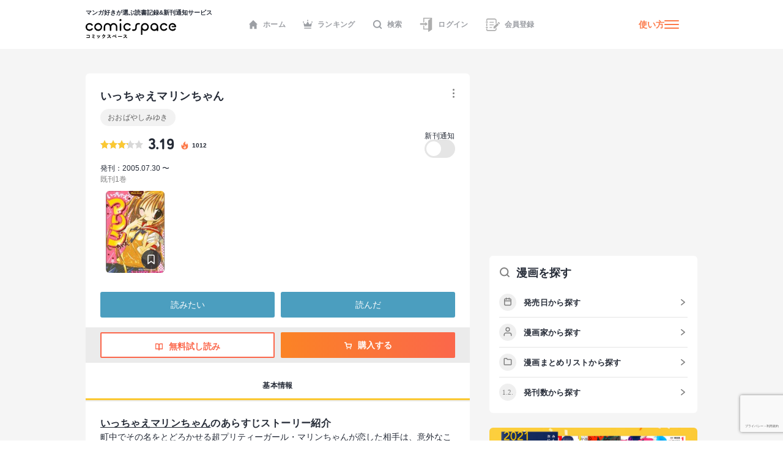

--- FILE ---
content_type: text/html; charset=utf-8
request_url: https://comicspace.jp/title/18201
body_size: 51858
content:
<!DOCTYPE html><html lang="ja"><head><script async="" src="https://www.googletagmanager.com/gtag/js?id=G-CG3QWHQT2R"></script><script>
                  window.dataLayer = window.dataLayer || [];
                  function gtag(){dataLayer.push(arguments);}
                  gtag('js', new Date());
                  gtag('config', 'G-CG3QWHQT2R', {
                    page_path: window.location.pathname,
                  });</script><script>
                if (window.navigator.userAgent.toLowerCase().match(/trident/)) {
                  var polyfill = document.createElement('script');
                  polyfill.src = 'https://polyfill.io/v3/polyfill.min.js?features=IntersectionObserver';
                  document.head.appendChild(polyfill);
                }</script><script async="" src="https://securepubads.g.doubleclick.net/tag/js/gpt.js"></script><script>
                (function(w,d,s,l,i){w[l]=w[l]||[];w[l].push({'gtm.start':
                new Date().getTime(),event:'gtm.js'});var f=d.getElementsByTagName(s)[0],
                j=d.createElement(s),dl=l!='dataLayer'?'&l='+l:'';j.async=true;j.src=
                'https://www.googletagmanager.com/gtm.js?id='+i+dl;f.parentNode.insertBefore(j,f);
                })(window,document,'script','dataLayer','GTM-KZ2CFHZG');</script><meta name="viewport" content="width=device-width"/><meta charSet="utf-8"/><title>【マンガ記録/評価】いっちゃえマリンちゃんのあらすじ・評価 | マンガならコミックスペース</title><meta name="description" content="クチコミみるならコミックスペース 【いっちゃえマリンちゃん】 あらすじ:町中でその名をとどろかせる超プリティーガール・マリンちゃんが恋した相手は、意外なことに（？）硬派文系地味男の松川（まつかわ）。強がりなマリンちゃんの性格も災いし、この恋、そうカンタンにいくハズもなく…!?　大人気のキュートでおバカなラブコメディー、いよいよ単行本化!!　●収録作品／いっちゃえマリンちゃん／それでもマリンちゃん／もっとマリンちゃん／がんばれマリンちゃん／やっぱりマリンちゃん"/><link rel="shortcut icon" href="https://comicspace.jp/images/favicon.ico"/><link rel="preconnect dns-prefetch" href="//www.google-analytics.com"/><link rel="preconnect dns-prefetch" href="//www.googletagmanager.com"/><meta name="thumbnail" content="https://api.comicspace.jp/v2.0//images/books/4091301592.300.300.crop.jpg"/><meta property="og:title" content="【マンガ記録/評価】いっちゃえマリンちゃんのあらすじ・評価 | マンガならコミックスペース"/><meta property="og:description" content="クチコミみるならコミックスペース 【いっちゃえマリンちゃん】 あらすじ:町中でその名をとどろかせる超プリティーガール・マリンちゃんが恋した相手は、意外なことに（？）硬派文系地味男の松川（まつかわ）。強がりなマリンちゃんの性格も災いし、この恋、そうカンタンにいくハズもなく…!?　大人気のキュートでおバカなラブコメディー、いよいよ単行本化!!　●収録作品／いっちゃえマリンちゃん／それでもマリンちゃん／もっとマリンちゃん／がんばれマリンちゃん／やっぱりマリンちゃん"/><meta property="og:image" content="https://d2ylnsrvo8rdzz.cloudfront.net/v2.0/og-image/title/18201.png?ts=1769281498"/><meta name="twitter:card" content="summary_large_image"/><meta name="twitter:site" content="@comicspacejp"/><script type="application/ld+json">{"@context":"https://schema.org","@type":"BreadcrumbList","itemListElement":[{"@type":"ListItem","position":1,"name":"ホーム","item":"https://comicspace.jp"},{"@type":"ListItem","position":2,"name":"少女マンガ","item":"https://comicspace.jp/title/target/1"},{"@type":"ListItem","position":3,"name":"恋愛・ラブコメ漫画","item":"https://comicspace.jp/title/genre/1"},{"@type":"ListItem","position":4,"name":"おおばやしみゆき","item":"https://comicspace.jp/author/5475"},{"@type":"ListItem","position":5,"name":"いっちゃえマリンちゃん","item":"https://comicspace.jp/title/18201"}]}</script><script type="application/ld+json">{"@context":"https://schema.org","@type":"Product","name":"いっちゃえマリンちゃん","image":"https://d2ylnsrvo8rdzz.cloudfront.net/v2.0/images/books/4091301592.324.450.resize.jpg?t=1618498800","description":"町中でその名をとどろかせる超プリティーガール・マリンちゃんが恋した相手は、意外なことに（？）硬派文系地味男の松川（まつかわ）。強がりなマリンちゃんの性格も災いし、この恋、そうカンタンにいくハズもなく…!?　大人気のキュートでおバカなラブコメディー、いよいよ単行本化!!　●収録作品／いっちゃえマリンちゃん／それでもマリンちゃん／もっとマリンちゃん／がんばれマリンちゃん／やっぱりマリンちゃん","aggregateRating":{"@type":"AggregateRating","ratingValue":3.19,"reviewCount":21},"brand":{"type":"Thing","name":"小学館"},"isbn":"9784091301598"}</script><link rel="canonical" href="https://comicspace.jp/title/18201"/><meta name="next-head-count" content="16"/><link rel="preload" href="/_next/static/css/bd8b354751f509c65c6c3402f701dec2053f0238_CSS.441466a8.chunk.css" as="style"/><link rel="stylesheet" href="/_next/static/css/bd8b354751f509c65c6c3402f701dec2053f0238_CSS.441466a8.chunk.css" data-n-g=""/><link rel="preload" href="/_next/static/css/styles.c4b5b0da.chunk.css" as="style"/><link rel="stylesheet" href="/_next/static/css/styles.c4b5b0da.chunk.css" data-n-g=""/><link rel="preload" href="/_next/static/css/pages/_app.66bb167d.chunk.css" as="style"/><link rel="stylesheet" href="/_next/static/css/pages/_app.66bb167d.chunk.css" data-n-g=""/><link rel="preload" href="/_next/static/css/4d496174ca8585d61a99a7f1ade7383ea401c91d_CSS.852dfcf0.chunk.css" as="style"/><link rel="stylesheet" href="/_next/static/css/4d496174ca8585d61a99a7f1ade7383ea401c91d_CSS.852dfcf0.chunk.css" data-n-p=""/><link rel="preload" href="/_next/static/css/6ff8fdd4958b066eb51280d95bdca2e02ae5b74a_CSS.f4573d92.chunk.css" as="style"/><link rel="stylesheet" href="/_next/static/css/6ff8fdd4958b066eb51280d95bdca2e02ae5b74a_CSS.f4573d92.chunk.css" data-n-p=""/><link rel="preload" href="/_next/static/css/pages/title/single/%5B%5B...param%5D%5D.3871f197.chunk.css" as="style"/><link rel="stylesheet" href="/_next/static/css/pages/title/single/%5B%5B...param%5D%5D.3871f197.chunk.css" data-n-p=""/><noscript data-n-css=""></noscript><link rel="preload" href="/_next/static/chunks/main-296bc3737fa9d86f591c.js" as="script"/><link rel="preload" href="/_next/static/chunks/webpack-0fb44830b99aa35c19db.js" as="script"/><link rel="preload" href="/_next/static/chunks/framework.69d9f3eb8e5b47227c21.js" as="script"/><link rel="preload" href="/_next/static/chunks/b637e9a5.6e10d1c40fd84c839349.js" as="script"/><link rel="preload" href="/_next/static/chunks/75fc9c18.ca1040e1a02fc78fcaf7.js" as="script"/><link rel="preload" href="/_next/static/chunks/commons.3a46cac15e1e0a5a0fa4.js" as="script"/><link rel="preload" href="/_next/static/chunks/578e445134f5c5aa94751e5a86742bd5ea1c986f.714329bd33aa34239fcf.js" as="script"/><link rel="preload" href="/_next/static/chunks/609f67c34e61a69a15aa830bc9d40d13c308c5dc.4a78f2ddb5f6d79c516b.js" as="script"/><link rel="preload" href="/_next/static/chunks/bd8b354751f509c65c6c3402f701dec2053f0238_CSS.ddce25b62cf34b951439.js" as="script"/><link rel="preload" href="/_next/static/chunks/b58c2f3703c17cb9fdeb48e6225615d9f7e982e4.2f6e7affd6fb0767c9c6.js" as="script"/><link rel="preload" href="/_next/static/chunks/144daf3d14e7dab8b13b1ec0da5f6b738e2aa695.6df3fb3676f8d5d38cdb.js" as="script"/><link rel="preload" href="/_next/static/chunks/4f99ec67a33b62ce33311914f16f794952b6b6e8.d9714b30ed72093ebb60.js" as="script"/><link rel="preload" href="/_next/static/chunks/b2a5cc50c16f67b2f8947ae0eb503d3b5b033554.8adde644601e7bbdd55d.js" as="script"/><link rel="preload" href="/_next/static/chunks/47827679e52af9a08975268ef5e339b842a051d2.5e079fde01f020c50141.js" as="script"/><link rel="preload" href="/_next/static/chunks/1f638c7790d0f03efe88e44004eb4a0ea1657ddf.9e60ff2791e8c6a4cd74.js" as="script"/><link rel="preload" href="/_next/static/chunks/065c8d93b32976ad2519024d8e8e80bef625d251.b5156080010556a3c394.js" as="script"/><link rel="preload" href="/_next/static/chunks/4153531974cb0bd0cddb6757a24f4929f618579d.e1eba48863be6c1e9f89.js" as="script"/><link rel="preload" href="/_next/static/chunks/styles.c95931bee8876a927ba5.js" as="script"/><link rel="preload" href="/_next/static/chunks/pages/_app-9d154e8152e6cd8b1a7c.js" as="script"/><link rel="preload" href="/_next/static/chunks/e6f16d845f4e135c27d62ccf4e5162438bb6d348.b6d16c27bba587ea956c.js" as="script"/><link rel="preload" href="/_next/static/chunks/b143b600c7ef5c9429a96d9ea3c3038f69ffd365.a52818721f94e0e84a50.js" as="script"/><link rel="preload" href="/_next/static/chunks/c1b5cdfc51ffd63741977b502f05c8af12b4d384.741f1f7e46c6bf08a527.js" as="script"/><link rel="preload" href="/_next/static/chunks/4d496174ca8585d61a99a7f1ade7383ea401c91d_CSS.869b0eae3f0cff4d601b.js" as="script"/><link rel="preload" href="/_next/static/chunks/6ff8fdd4958b066eb51280d95bdca2e02ae5b74a_CSS.fabd4e159e3137462207.js" as="script"/><link rel="preload" href="/_next/static/chunks/pages/title/single/%5B%5B...param%5D%5D-1ee55dc1ec50b9c523d5.js" as="script"/></head><body><noscript><iframe src="https://www.googletagmanager.com/ns.html?id=GTM-KZ2CFHZG" title="Google Tag Manager" height="0" width="0" style="display:none;visibility:hidden"></iframe></noscript><div id="__next"><div class="layout"><header class="oGlobalHeader"><div class="_innerWrap"><div class="_controls"><p class="mGlobalHeaderLogo"><a href="/"><span>マンガ好きが選ぶ読書記録&amp;新刊通知サービス</span><img src="[data-uri]" width="148" height="32" alt="comicspace"/></a></p><nav class="mNav"><ul class="mNavList"><li class="mNavItem"><a href="/" class="aNavLink"><svg xmlns="http://www.w3.org/2000/svg" viewBox="0 0 16 16" class="aSvg undefined"><path fill="none" d="M0 0h16v16H0z"></path><path d="M8 .8L.8 8h1.8v7.2h3.8v-4h3.2v4h3.8V8h1.8z" fill="#242a36"></path></svg>ホーム</a></li><li class="mNavItem"><a href="/ranking/weekly" class="aNavLink"><svg xmlns="http://www.w3.org/2000/svg" viewBox="0 0 16 16" class="aSvg undefined"><path fill="none" d="M0 0h16v16H0z"></path><g transform="translate(0 .4)" fill="#242a36"><rect width="11.667" height="1.667" rx="0.833" transform="translate(2.167 12.8)"></rect><circle cx="1" cy="1" r="1" transform="translate(7)"></circle><circle cx="1" cy="1" r="1" transform="translate(14 2.667)"></circle><circle cx="1" cy="1" r="1" transform="translate(0 2.667)"></circle><path d="M10.549 7.039L8.432 3.254a.5.5 0 00-.865 0L5.45 7.039a.658.658 0 01-.931.232L2.112 5.378a.517.517 0 00-.772.55l.783 4.612a.523.523 0 00.506.46h10.743a.523.523 0 00.506-.46l.783-4.612a.517.517 0 00-.771-.55l-2.407 1.893a.658.658 0 01-.934-.232z"></path></g></svg>ランキング</a></li><li class="mNavItem"><a href="/search" class="aNavLink"><svg xmlns="http://www.w3.org/2000/svg" viewBox="0 0 16 16" class="aSvg undefined"><g clip-path="url(#iconSearch_inline_svg__clip-path)" fill="none"><path d="M0 0h16v16H0z"></path><g transform="translate(1.778 1.778)" stroke="#242a36" stroke-linecap="round" stroke-linejoin="round" stroke-width="2"><circle cx="5.531" cy="5.531" r="5.531"></circle><path d="M12.444 12.444L9.437 9.437"></path></g></g></svg>検索</a></li><li class="mNavItem"><a href="/login" class="aNavLink"><svg id="iconLogin_inline_svg___x32_" xmlns="http://www.w3.org/2000/svg" x="0" y="0" viewBox="0 0 512 512" style="width:23px;height:23px" xml:space="preserve" opacity="1" class="aSvg undefined"><style>.iconLogin_inline_svg__st0{fill:#4b4b4b}</style><path class="iconLogin_inline_svg__st0" d="M155.81 0v173.889h33.417V33.417h235.592l-74.87 50.656a30.79 30.79 0 00-13.535 25.503v286.24H189.227V282.079H155.81v147.154h180.604v70.93c0 4.382 2.423 8.404 6.29 10.451a11.841 11.841 0 0012.189-.644l119.318-80.736V0H155.81z" fill="#4b4b4b"></path><path class="iconLogin_inline_svg__st0" d="M228.657 290.4a4.732 4.732 0 002.75 4.3 4.708 4.708 0 005.042-.685l78.044-66.035-78.044-66.034a4.708 4.708 0 00-5.042-.686 4.733 4.733 0 00-2.75 4.3v33.392H37.79v58.064h190.868V290.4z" fill="#4b4b4b"></path></svg>ログイン</a></li><li class="mNavItem"><a href="/signup" class="aNavLink"><svg id="iconSignup_inline_svg___x32_" xmlns="http://www.w3.org/2000/svg" x="0" y="0" viewBox="0 0 512 512" style="width:23px;height:23px" xml:space="preserve" opacity="1" class="aSvg undefined"><style>.iconSignup_inline_svg__st0{fill:#4b4b4b}</style><path class="iconSignup_inline_svg__st0" d="M504.16 183.326l-17.24-17.233c-10.453-10.461-27.415-10.452-37.868 0l-16.127 16.136 55.1 55.099 16.135-16.126c10.453-10.461 10.453-27.415 0-37.876zM18.474 178.378H64.86c10.199 0 18.474-8.274 18.474-18.49 0-10.208-8.275-18.482-18.474-18.482H18.474C8.274 141.406 0 149.68 0 159.888c0 10.216 8.274 18.49 18.474 18.49zM22.83 197.722h34.583v116.557H22.83zM83.334 352.113c0-10.208-8.275-18.491-18.474-18.491H18.474C8.274 333.622 0 341.905 0 352.113c0 10.207 8.274 18.482 18.474 18.482H64.86c10.199 0 18.474-8.275 18.474-18.482zM139.594 150.44h155.624v25.937H139.594zM139.594 245.543h155.624v25.938H139.594zM139.594 340.647h95.104v25.937h-95.104z" fill="#4b4b4b"></path><path class="iconSignup_inline_svg__st0" d="M57.413 71.556c.008-3.977 3.242-7.211 7.215-7.219h263.645c8.82.008 16.638 3.52 22.434 9.287 5.767 5.8 9.283 13.619 9.292 22.434v132.194l34.583-34.583V96.058c-.013-36.627-29.682-66.296-66.309-66.304H64.628c-23.096.017-41.785 18.71-41.798 41.802v50.507h34.583V71.556zM359.998 415.943c-.009 8.814-3.525 16.633-9.292 22.424-5.796 5.775-13.614 9.288-22.434 9.296H64.628c-3.973-.008-7.206-3.242-7.215-7.218v-50.507H22.83v50.507c.013 23.092 18.702 41.785 41.798 41.801h263.645c36.627-.008 66.296-29.677 66.309-66.303v-58.274l-34.583 34.583v23.691z" fill="#4b4b4b"></path><path class="iconSignup_inline_svg__st0" fill="#4b4b4b" d="M281.81 333.344v55.099h55.101l136.086-136.086-55.1-55.1z"></path></svg>会員登録</a></li></ul></nav><div class="mHamburgerButton"><a class="mGeneralLink _info" href="/about">使い方</a><button type="button" class="_hamburger"><i class="aIconHamburger aIcon"></i></button></div></div></div></header><div class="contentsWrapper"><div class="tTitle oMainColumnWrap"><div class="oContentContainer _titleSingleLargeDetail"><div class="oTitleSingleDetail"><div class="_main"><div class="mHeadingWrap"><h1 class="mContentHedding"><span class="aContentHeadding">いっちゃえマリンちゃん</span></h1><div class="mButtonsWrap"><a class="mButton undefined"><span class="mIconWrap"><i class="aIconMore aIcon"></i></span></a></div></div><p class="aText"><a class="mGeneralLink" href="/author/5475">おおばやしみゆき</a></p><div class="inner"><div class="mRatingWrap"><div class="mRatingStarBar"><span style="width:63.800000000000004%" class="aRatingStar"></span></div><p class="aNumberText">3.19</p><p class="_point"><svg data-name="icon - NewTitle" xmlns="http://www.w3.org/2000/svg" width="18" height="18" class="aSvg undefined"><path data-name="\u9577\u65B9\u5F62 1409" fill="none" d="M0 0h18v18H0z"></path><g data-name="\u30B0\u30EB\u30FC\u30D7 1814"><g data-name="\u30B0\u30EB\u30FC\u30D7 1813"><path data-name="\u30D1\u30B9 937" d="M8.892 1.688c.209.186.433.357.623.56a1.955 1.955 0 01.418 1.763 9.79 9.79 0 00-.187 1.457 1.753 1.753 0 00.822 1.562 1.173 1.173 0 001.759-.51 2.85 2.85 0 00.219-1.48 1.916 1.916 0 01.005-.213 1.707 1.707 0 01.148.145 7.164 7.164 0 011.138 2.155 7.828 7.828 0 01.512 2.609 5.478 5.478 0 01-10.845 1.077A4.752 4.752 0 014.71 6.336a.859.859 0 01.106-.083c-.013.041-.024.082-.04.123a2.483 2.483 0 00-.071 1.935.978.978 0 001.741.308 1.214 1.214 0 00.248-1 8.245 8.245 0 01-.144-1.357 3.021 3.021 0 011.226-2.214 4.225 4.225 0 01.49-.355 1.448 1.448 0 00.674-1.68c-.022-.107-.048-.214-.072-.321z" fill="#fc7949"></path></g><path data-name="\u30D1\u30B9 940" d="M9.088 13.613a2.2 2.2 0 001.518-.539 1.5 1.5 0 00.481-1.175.254.254 0 00-.016-.058c-.007.017-.015.035-.02.053a.933.933 0 01-.376.515 1.966 1.966 0 01-1.176.338 1.394 1.394 0 01-.793-.2.221.221 0 01-.04-.045.332.332 0 01.054.008 1.479 1.479 0 001.362-.26 1.141 1.141 0 00.111-1.858c-.264-.248-.569-.452-.856-.675a1.223 1.223 0 01-.575-1.24.124.124 0 000-.035.14.14 0 00-.031.024 3.2 3.2 0 00-.242.336 1.139 1.139 0 00.072 1.155c.15.277.318.544.458.826a.632.632 0 01-.036.687 1.035 1.035 0 01-1.762-.231c-.009-.022-.023-.042-.034-.063a.327.327 0 00-.039.056 1.583 1.583 0 00.38 1.819 2.239 2.239 0 001.56.562z" fill="#fff"></path></g></svg><span>1012</span></p></div><div class="follow"><p class="label">新刊通知</p><a class="aToggleButton "><span>a</span></a></div></div><p class="_publish">発刊：2005.07.30 〜</p><p class="_status">既刊1巻</p></div><div class="oHorizonListContainer"><div class="mHorizonList"><div class="mHorizonListItem _comic"><a class="mGeneralLink mVolumeImageWrap" href="/title/18201/vol/1"><figure class="mBookImage"><span class="_imageWrap"><img alt="『いっちゃえマリンちゃん(1)』巻の書影" class="aImage lazyImage" height="140" src="" width="100"/></span></figure><span class="mBookMarkButton"><span class="mIconWrap"><i class="aIconBookmark aIcon"></i></span></span></a></div></div></div><div class="mButtonsWrap _actions"><a class="mButton mYomitaiButton">読みたい</a><a class="mButton mYondaButton">読んだ</a></div><div class="mButtonsWrap _store"><a href="https://ebookjapan.yahoo.co.jp/rd/viewer/trial/?bookCd=B00180520074&amp;dealerid=30064" class="mLargeButtonPrimary" target="_blank" rel="noreferrer"><span class="mIconWrap"><i class="aIconBookOpenWOrange aIcon"></i></span>無料試し読み</a><a href="#" class="mLargeButtonSecondary"><span class="mIconWrap"><i class="aIconCartW aIcon"></i></span>購入する</a></div></div></div><nav class="mContentLargeNav"><ul class="mNavList"><li class="mNavItem" style="width:calc(100% / 1)"><a class="aNavLink _active" href="/title/18201">基本情報</a></li></ul></nav><div class="oTitleSingleBasic"><div class="oContentContainer _outline"><h2 class="mContentHedding"><span class="aContentHeadding"><a href="/title/18201">いっちゃえマリンちゃん</a><span>のあらすじストーリー紹介</span></span></h2><div class="_outlineText"><p>町中でその名をとどろかせる超プリティーガール・マリンちゃんが恋した相手は、意外なことに（？）硬派文系地味男の松川（まつかわ）。強がりなマリンちゃんの性格も災いし、この恋、そうカンタンにいくハズもなく…!?　大人気のキュートでおバカなラブコメディー、いよいよ単行本化!!　●収録作品／いっちゃえマリンちゃん／それでもマリンちゃん／もっとマリンちゃん／がんばれマリンちゃん／やっぱりマリンちゃん</p></div></div><div style="display:flex;justify-content:space-between"><div class="oAdBlock" id="div-gpt-ad-1668391347250-0" style="min-width:300px;min-height:250px"></div><div class="oAdBlock" id="div-gpt-ad-1668392268445-0" style="min-width:300px;min-height:250px"></div></div><div class="oTitleSingleInfo"><div class="oContentContainer"><h2 class="mContentHedding"><span class="aContentHeadding"><a href="/title/18201">いっちゃえマリンちゃん</a><span>の漫画の詳細情報</span></span></h2><div class="mDefinitionListContainer"><div class="mDefinitionListItem"><div class="mDefinitionListTerm">著者</div><div class="mDefinitionListDescription"><a class="mGeneralLink" href="/author/5475">おおばやしみゆき</a></div></div><div class="mDefinitionListItem"><div class="mDefinitionListTerm">出版社</div><div class="mDefinitionListDescription"><a class="mGeneralLink" href="/title?publishers=%E5%B0%8F%E5%AD%A6%E9%A4%A8">小学館</a></div></div><div class="mDefinitionListItem"><div class="mDefinitionListTerm">掲載誌</div><div class="mDefinitionListDescription"><a class="mGeneralLink" href="/title?publishers=%E3%81%A1%E3%82%83%E3%81%8A">ちゃお</a></div></div><div class="mDefinitionListItem"><div class="mDefinitionListTerm">対象</div><div class="mDefinitionListDescription"><a class="mGeneralLink" href="/title/target/1">少女マンガ</a></div></div><div class="mDefinitionListItem"><div class="mDefinitionListTerm">ジャンル</div><div class="mDefinitionListDescription"><a class="mGeneralLink" href="/title/genre/1">恋愛・ラブコメ</a></div></div></div></div></div><div class="mBannerAbout"><a class="mGeneralLink" href="/about"><img alt="はじめての方はこちら" class="aImage lazyImage" height="234" src="" width="750"/></a></div><div id="title-reviews" class="oContentContainer _noResult"><div class="mHeadingWrap"><h2 class="mContentHedding"><span class="aContentHeadding"><a href="/title/18201">いっちゃえマリンちゃん</a><span>のクチコミ</span></span></h2></div><div class="mReviewUpperWrap"><div class="mColumnContentWrapper"><div class="mWrap"><div class="mMeterWrap"><span class="aNumberText">5.0</span><div class="mMeter"><div class="aColorBarSecondary" style="width:10%"></div></div></div><div class="mMeterWrap"><span class="aNumberText">4.0</span><div class="mMeter"><div class="aColorBarSecondary" style="width:5%"></div></div></div><div class="mMeterWrap"><span class="aNumberText">3.0</span><div class="mMeter"><div class="aColorBarSecondary" style="width:81%"></div></div></div><div class="mMeterWrap"><span class="aNumberText">2.0</span><div class="mMeter"><div class="aColorBarSecondary" style="width:5%"></div></div></div><div class="mMeterWrap"><span class="aNumberText">1.0</span><div class="mMeter"><div class="aColorBarSecondary" style="width:0%"></div></div></div></div><div class="mBigScoreWrap"><span class="aNumberText">3.19</span><div class="mRatingStarBar"><span style="width:60px" class="aRatingStar"></span></div><p class="aText">21<!-- -->件の評価</p></div></div></div><div class="oFeedItemReview"><div class="mUserMetaUpper"><div class="aSkeleton" style="width:30px;height:30px;border-radius:50%;margin-right:12px"></div><div><div class="aSkeleton" style="width:83px;height:13px"></div><div class="aSkeleton" style="width:83px;height:11px;margin-top:4px"></div></div><div class="aSkeleton" style="width:41px;height:11px;margin-left:auto"></div></div><div class="aSkeleton" style="width:100%;height:81px;border-radius:6px;margin-top:16px;margin-bottom:50px"></div></div><div class="oFeedItemReview"><div class="mUserMetaUpper"><div class="aSkeleton" style="width:30px;height:30px;border-radius:50%;margin-right:12px"></div><div><div class="aSkeleton" style="width:83px;height:13px"></div><div class="aSkeleton" style="width:83px;height:11px;margin-top:4px"></div></div><div class="aSkeleton" style="width:41px;height:11px;margin-left:auto"></div></div><div class="aSkeleton" style="width:100%;height:81px;border-radius:6px;margin-top:16px;margin-bottom:50px"></div></div><div class="oFeedItemReview"><div class="mUserMetaUpper"><div class="aSkeleton" style="width:30px;height:30px;border-radius:50%;margin-right:12px"></div><div><div class="aSkeleton" style="width:83px;height:13px"></div><div class="aSkeleton" style="width:83px;height:11px;margin-top:4px"></div></div><div class="aSkeleton" style="width:41px;height:11px;margin-left:auto"></div></div><div class="aSkeleton" style="width:100%;height:81px;border-radius:6px;margin-top:16px;margin-bottom:50px"></div></div><div class="aSkeleton" style="width:100%;height:46px;margin-top:28px;border-radius:100px"></div></div><section><div class="oContentContainer _relatedTitles"><div class="mHeadingWrap"><div class="aSkeleton" style="width:240px;height:24px"></div></div><div class="oTitleListMore"><div class="oCardTitleList"><div class="oCardTitle"><div class="aSkeleton" style="width:100%;aspect-ratio:115/161"></div><div class="aSkeleton" style="width:100%;aspect-ratio:115/10;margin-top:12px;margin-bottom:8px"></div><div class="aSkeleton" style="width:100%;aspect-ratio:115/15"></div><div class="mButtonsWrap"><div class="aSkeleton" style="width:calc(50% - 3px);height:24px;border-radius:3px"></div><div class="aSkeleton" style="width:calc(50% - 3px);height:24px;border-radius:3px"></div></div></div><div class="oCardTitle"><div class="aSkeleton" style="width:100%;aspect-ratio:115/161"></div><div class="aSkeleton" style="width:100%;aspect-ratio:115/10;margin-top:12px;margin-bottom:8px"></div><div class="aSkeleton" style="width:100%;aspect-ratio:115/15"></div><div class="mButtonsWrap"><div class="aSkeleton" style="width:calc(50% - 3px);height:24px;border-radius:3px"></div><div class="aSkeleton" style="width:calc(50% - 3px);height:24px;border-radius:3px"></div></div></div><div class="oCardTitle"><div class="aSkeleton" style="width:100%;aspect-ratio:115/161"></div><div class="aSkeleton" style="width:100%;aspect-ratio:115/10;margin-top:12px;margin-bottom:8px"></div><div class="aSkeleton" style="width:100%;aspect-ratio:115/15"></div><div class="mButtonsWrap"><div class="aSkeleton" style="width:calc(50% - 3px);height:24px;border-radius:3px"></div><div class="aSkeleton" style="width:calc(50% - 3px);height:24px;border-radius:3px"></div></div></div><div class="oCardTitle"><div class="aSkeleton" style="width:100%;aspect-ratio:115/161"></div><div class="aSkeleton" style="width:100%;aspect-ratio:115/10;margin-top:12px;margin-bottom:8px"></div><div class="aSkeleton" style="width:100%;aspect-ratio:115/15"></div><div class="mButtonsWrap"><div class="aSkeleton" style="width:calc(50% - 3px);height:24px;border-radius:3px"></div><div class="aSkeleton" style="width:calc(50% - 3px);height:24px;border-radius:3px"></div></div></div><div class="oCardTitle"><div class="aSkeleton" style="width:100%;aspect-ratio:115/161"></div><div class="aSkeleton" style="width:100%;aspect-ratio:115/10;margin-top:12px;margin-bottom:8px"></div><div class="aSkeleton" style="width:100%;aspect-ratio:115/15"></div><div class="mButtonsWrap"><div class="aSkeleton" style="width:calc(50% - 3px);height:24px;border-radius:3px"></div><div class="aSkeleton" style="width:calc(50% - 3px);height:24px;border-radius:3px"></div></div></div><div class="oCardTitle"><div class="aSkeleton" style="width:100%;aspect-ratio:115/161"></div><div class="aSkeleton" style="width:100%;aspect-ratio:115/10;margin-top:12px;margin-bottom:8px"></div><div class="aSkeleton" style="width:100%;aspect-ratio:115/15"></div><div class="mButtonsWrap"><div class="aSkeleton" style="width:calc(50% - 3px);height:24px;border-radius:3px"></div><div class="aSkeleton" style="width:calc(50% - 3px);height:24px;border-radius:3px"></div></div></div><div class="oCardTitle"><div class="aSkeleton" style="width:100%;aspect-ratio:115/161"></div><div class="aSkeleton" style="width:100%;aspect-ratio:115/10;margin-top:12px;margin-bottom:8px"></div><div class="aSkeleton" style="width:100%;aspect-ratio:115/15"></div><div class="mButtonsWrap"><div class="aSkeleton" style="width:calc(50% - 3px);height:24px;border-radius:3px"></div><div class="aSkeleton" style="width:calc(50% - 3px);height:24px;border-radius:3px"></div></div></div><div class="oCardTitle"><div class="aSkeleton" style="width:100%;aspect-ratio:115/161"></div><div class="aSkeleton" style="width:100%;aspect-ratio:115/10;margin-top:12px;margin-bottom:8px"></div><div class="aSkeleton" style="width:100%;aspect-ratio:115/15"></div><div class="mButtonsWrap"><div class="aSkeleton" style="width:calc(50% - 3px);height:24px;border-radius:3px"></div><div class="aSkeleton" style="width:calc(50% - 3px);height:24px;border-radius:3px"></div></div></div><div class="oCardTitle"><div class="aSkeleton" style="width:100%;aspect-ratio:115/161"></div><div class="aSkeleton" style="width:100%;aspect-ratio:115/10;margin-top:12px;margin-bottom:8px"></div><div class="aSkeleton" style="width:100%;aspect-ratio:115/15"></div><div class="mButtonsWrap"><div class="aSkeleton" style="width:calc(50% - 3px);height:24px;border-radius:3px"></div><div class="aSkeleton" style="width:calc(50% - 3px);height:24px;border-radius:3px"></div></div></div><div class="oCardTitle"><div class="aSkeleton" style="width:100%;aspect-ratio:115/161"></div><div class="aSkeleton" style="width:100%;aspect-ratio:115/10;margin-top:12px;margin-bottom:8px"></div><div class="aSkeleton" style="width:100%;aspect-ratio:115/15"></div><div class="mButtonsWrap"><div class="aSkeleton" style="width:calc(50% - 3px);height:24px;border-radius:3px"></div><div class="aSkeleton" style="width:calc(50% - 3px);height:24px;border-radius:3px"></div></div></div><div class="oCardTitle"><div class="aSkeleton" style="width:100%;aspect-ratio:115/161"></div><div class="aSkeleton" style="width:100%;aspect-ratio:115/10;margin-top:12px;margin-bottom:8px"></div><div class="aSkeleton" style="width:100%;aspect-ratio:115/15"></div><div class="mButtonsWrap"><div class="aSkeleton" style="width:calc(50% - 3px);height:24px;border-radius:3px"></div><div class="aSkeleton" style="width:calc(50% - 3px);height:24px;border-radius:3px"></div></div></div><div class="oCardTitle"><div class="aSkeleton" style="width:100%;aspect-ratio:115/161"></div><div class="aSkeleton" style="width:100%;aspect-ratio:115/10;margin-top:12px;margin-bottom:8px"></div><div class="aSkeleton" style="width:100%;aspect-ratio:115/15"></div><div class="mButtonsWrap"><div class="aSkeleton" style="width:calc(50% - 3px);height:24px;border-radius:3px"></div><div class="aSkeleton" style="width:calc(50% - 3px);height:24px;border-radius:3px"></div></div></div></div></div><div class="aSkeleton" style="width:100%;height:46px;margin-top:28px;border-radius:100px"></div></div></section><section><div class="oContentContainer _relatedTitles"><div class="mHeadingWrap"><div class="aSkeleton" style="width:240px;height:24px"></div></div><div class="oTitleListMore"><div class="oCardTitleList"><div class="oCardTitle"><div class="aSkeleton" style="width:100%;aspect-ratio:115/161"></div><div class="aSkeleton" style="width:100%;aspect-ratio:115/10;margin-top:12px;margin-bottom:8px"></div><div class="aSkeleton" style="width:100%;aspect-ratio:115/15"></div><div class="mButtonsWrap"><div class="aSkeleton" style="width:calc(50% - 3px);height:24px;border-radius:3px"></div><div class="aSkeleton" style="width:calc(50% - 3px);height:24px;border-radius:3px"></div></div></div><div class="oCardTitle"><div class="aSkeleton" style="width:100%;aspect-ratio:115/161"></div><div class="aSkeleton" style="width:100%;aspect-ratio:115/10;margin-top:12px;margin-bottom:8px"></div><div class="aSkeleton" style="width:100%;aspect-ratio:115/15"></div><div class="mButtonsWrap"><div class="aSkeleton" style="width:calc(50% - 3px);height:24px;border-radius:3px"></div><div class="aSkeleton" style="width:calc(50% - 3px);height:24px;border-radius:3px"></div></div></div><div class="oCardTitle"><div class="aSkeleton" style="width:100%;aspect-ratio:115/161"></div><div class="aSkeleton" style="width:100%;aspect-ratio:115/10;margin-top:12px;margin-bottom:8px"></div><div class="aSkeleton" style="width:100%;aspect-ratio:115/15"></div><div class="mButtonsWrap"><div class="aSkeleton" style="width:calc(50% - 3px);height:24px;border-radius:3px"></div><div class="aSkeleton" style="width:calc(50% - 3px);height:24px;border-radius:3px"></div></div></div><div class="oCardTitle"><div class="aSkeleton" style="width:100%;aspect-ratio:115/161"></div><div class="aSkeleton" style="width:100%;aspect-ratio:115/10;margin-top:12px;margin-bottom:8px"></div><div class="aSkeleton" style="width:100%;aspect-ratio:115/15"></div><div class="mButtonsWrap"><div class="aSkeleton" style="width:calc(50% - 3px);height:24px;border-radius:3px"></div><div class="aSkeleton" style="width:calc(50% - 3px);height:24px;border-radius:3px"></div></div></div><div class="oCardTitle"><div class="aSkeleton" style="width:100%;aspect-ratio:115/161"></div><div class="aSkeleton" style="width:100%;aspect-ratio:115/10;margin-top:12px;margin-bottom:8px"></div><div class="aSkeleton" style="width:100%;aspect-ratio:115/15"></div><div class="mButtonsWrap"><div class="aSkeleton" style="width:calc(50% - 3px);height:24px;border-radius:3px"></div><div class="aSkeleton" style="width:calc(50% - 3px);height:24px;border-radius:3px"></div></div></div><div class="oCardTitle"><div class="aSkeleton" style="width:100%;aspect-ratio:115/161"></div><div class="aSkeleton" style="width:100%;aspect-ratio:115/10;margin-top:12px;margin-bottom:8px"></div><div class="aSkeleton" style="width:100%;aspect-ratio:115/15"></div><div class="mButtonsWrap"><div class="aSkeleton" style="width:calc(50% - 3px);height:24px;border-radius:3px"></div><div class="aSkeleton" style="width:calc(50% - 3px);height:24px;border-radius:3px"></div></div></div><div class="oCardTitle"><div class="aSkeleton" style="width:100%;aspect-ratio:115/161"></div><div class="aSkeleton" style="width:100%;aspect-ratio:115/10;margin-top:12px;margin-bottom:8px"></div><div class="aSkeleton" style="width:100%;aspect-ratio:115/15"></div><div class="mButtonsWrap"><div class="aSkeleton" style="width:calc(50% - 3px);height:24px;border-radius:3px"></div><div class="aSkeleton" style="width:calc(50% - 3px);height:24px;border-radius:3px"></div></div></div><div class="oCardTitle"><div class="aSkeleton" style="width:100%;aspect-ratio:115/161"></div><div class="aSkeleton" style="width:100%;aspect-ratio:115/10;margin-top:12px;margin-bottom:8px"></div><div class="aSkeleton" style="width:100%;aspect-ratio:115/15"></div><div class="mButtonsWrap"><div class="aSkeleton" style="width:calc(50% - 3px);height:24px;border-radius:3px"></div><div class="aSkeleton" style="width:calc(50% - 3px);height:24px;border-radius:3px"></div></div></div><div class="oCardTitle"><div class="aSkeleton" style="width:100%;aspect-ratio:115/161"></div><div class="aSkeleton" style="width:100%;aspect-ratio:115/10;margin-top:12px;margin-bottom:8px"></div><div class="aSkeleton" style="width:100%;aspect-ratio:115/15"></div><div class="mButtonsWrap"><div class="aSkeleton" style="width:calc(50% - 3px);height:24px;border-radius:3px"></div><div class="aSkeleton" style="width:calc(50% - 3px);height:24px;border-radius:3px"></div></div></div><div class="oCardTitle"><div class="aSkeleton" style="width:100%;aspect-ratio:115/161"></div><div class="aSkeleton" style="width:100%;aspect-ratio:115/10;margin-top:12px;margin-bottom:8px"></div><div class="aSkeleton" style="width:100%;aspect-ratio:115/15"></div><div class="mButtonsWrap"><div class="aSkeleton" style="width:calc(50% - 3px);height:24px;border-radius:3px"></div><div class="aSkeleton" style="width:calc(50% - 3px);height:24px;border-radius:3px"></div></div></div><div class="oCardTitle"><div class="aSkeleton" style="width:100%;aspect-ratio:115/161"></div><div class="aSkeleton" style="width:100%;aspect-ratio:115/10;margin-top:12px;margin-bottom:8px"></div><div class="aSkeleton" style="width:100%;aspect-ratio:115/15"></div><div class="mButtonsWrap"><div class="aSkeleton" style="width:calc(50% - 3px);height:24px;border-radius:3px"></div><div class="aSkeleton" style="width:calc(50% - 3px);height:24px;border-radius:3px"></div></div></div><div class="oCardTitle"><div class="aSkeleton" style="width:100%;aspect-ratio:115/161"></div><div class="aSkeleton" style="width:100%;aspect-ratio:115/10;margin-top:12px;margin-bottom:8px"></div><div class="aSkeleton" style="width:100%;aspect-ratio:115/15"></div><div class="mButtonsWrap"><div class="aSkeleton" style="width:calc(50% - 3px);height:24px;border-radius:3px"></div><div class="aSkeleton" style="width:calc(50% - 3px);height:24px;border-radius:3px"></div></div></div></div></div><div class="aSkeleton" style="width:100%;height:46px;margin-top:28px;border-radius:100px"></div></div></section><section><div class="oContentContainer _relatedTitles"><div class="mHeadingWrap"><div class="aSkeleton" style="width:240px;height:24px"></div></div><div class="oTitleListMore"><div class="oCardTitleList"><div class="oCardTitle"><div class="aSkeleton" style="width:100%;aspect-ratio:115/161"></div><div class="aSkeleton" style="width:100%;aspect-ratio:115/10;margin-top:12px;margin-bottom:8px"></div><div class="aSkeleton" style="width:100%;aspect-ratio:115/15"></div><div class="mButtonsWrap"><div class="aSkeleton" style="width:calc(50% - 3px);height:24px;border-radius:3px"></div><div class="aSkeleton" style="width:calc(50% - 3px);height:24px;border-radius:3px"></div></div></div><div class="oCardTitle"><div class="aSkeleton" style="width:100%;aspect-ratio:115/161"></div><div class="aSkeleton" style="width:100%;aspect-ratio:115/10;margin-top:12px;margin-bottom:8px"></div><div class="aSkeleton" style="width:100%;aspect-ratio:115/15"></div><div class="mButtonsWrap"><div class="aSkeleton" style="width:calc(50% - 3px);height:24px;border-radius:3px"></div><div class="aSkeleton" style="width:calc(50% - 3px);height:24px;border-radius:3px"></div></div></div><div class="oCardTitle"><div class="aSkeleton" style="width:100%;aspect-ratio:115/161"></div><div class="aSkeleton" style="width:100%;aspect-ratio:115/10;margin-top:12px;margin-bottom:8px"></div><div class="aSkeleton" style="width:100%;aspect-ratio:115/15"></div><div class="mButtonsWrap"><div class="aSkeleton" style="width:calc(50% - 3px);height:24px;border-radius:3px"></div><div class="aSkeleton" style="width:calc(50% - 3px);height:24px;border-radius:3px"></div></div></div><div class="oCardTitle"><div class="aSkeleton" style="width:100%;aspect-ratio:115/161"></div><div class="aSkeleton" style="width:100%;aspect-ratio:115/10;margin-top:12px;margin-bottom:8px"></div><div class="aSkeleton" style="width:100%;aspect-ratio:115/15"></div><div class="mButtonsWrap"><div class="aSkeleton" style="width:calc(50% - 3px);height:24px;border-radius:3px"></div><div class="aSkeleton" style="width:calc(50% - 3px);height:24px;border-radius:3px"></div></div></div><div class="oCardTitle"><div class="aSkeleton" style="width:100%;aspect-ratio:115/161"></div><div class="aSkeleton" style="width:100%;aspect-ratio:115/10;margin-top:12px;margin-bottom:8px"></div><div class="aSkeleton" style="width:100%;aspect-ratio:115/15"></div><div class="mButtonsWrap"><div class="aSkeleton" style="width:calc(50% - 3px);height:24px;border-radius:3px"></div><div class="aSkeleton" style="width:calc(50% - 3px);height:24px;border-radius:3px"></div></div></div><div class="oCardTitle"><div class="aSkeleton" style="width:100%;aspect-ratio:115/161"></div><div class="aSkeleton" style="width:100%;aspect-ratio:115/10;margin-top:12px;margin-bottom:8px"></div><div class="aSkeleton" style="width:100%;aspect-ratio:115/15"></div><div class="mButtonsWrap"><div class="aSkeleton" style="width:calc(50% - 3px);height:24px;border-radius:3px"></div><div class="aSkeleton" style="width:calc(50% - 3px);height:24px;border-radius:3px"></div></div></div><div class="oCardTitle"><div class="aSkeleton" style="width:100%;aspect-ratio:115/161"></div><div class="aSkeleton" style="width:100%;aspect-ratio:115/10;margin-top:12px;margin-bottom:8px"></div><div class="aSkeleton" style="width:100%;aspect-ratio:115/15"></div><div class="mButtonsWrap"><div class="aSkeleton" style="width:calc(50% - 3px);height:24px;border-radius:3px"></div><div class="aSkeleton" style="width:calc(50% - 3px);height:24px;border-radius:3px"></div></div></div><div class="oCardTitle"><div class="aSkeleton" style="width:100%;aspect-ratio:115/161"></div><div class="aSkeleton" style="width:100%;aspect-ratio:115/10;margin-top:12px;margin-bottom:8px"></div><div class="aSkeleton" style="width:100%;aspect-ratio:115/15"></div><div class="mButtonsWrap"><div class="aSkeleton" style="width:calc(50% - 3px);height:24px;border-radius:3px"></div><div class="aSkeleton" style="width:calc(50% - 3px);height:24px;border-radius:3px"></div></div></div><div class="oCardTitle"><div class="aSkeleton" style="width:100%;aspect-ratio:115/161"></div><div class="aSkeleton" style="width:100%;aspect-ratio:115/10;margin-top:12px;margin-bottom:8px"></div><div class="aSkeleton" style="width:100%;aspect-ratio:115/15"></div><div class="mButtonsWrap"><div class="aSkeleton" style="width:calc(50% - 3px);height:24px;border-radius:3px"></div><div class="aSkeleton" style="width:calc(50% - 3px);height:24px;border-radius:3px"></div></div></div><div class="oCardTitle"><div class="aSkeleton" style="width:100%;aspect-ratio:115/161"></div><div class="aSkeleton" style="width:100%;aspect-ratio:115/10;margin-top:12px;margin-bottom:8px"></div><div class="aSkeleton" style="width:100%;aspect-ratio:115/15"></div><div class="mButtonsWrap"><div class="aSkeleton" style="width:calc(50% - 3px);height:24px;border-radius:3px"></div><div class="aSkeleton" style="width:calc(50% - 3px);height:24px;border-radius:3px"></div></div></div><div class="oCardTitle"><div class="aSkeleton" style="width:100%;aspect-ratio:115/161"></div><div class="aSkeleton" style="width:100%;aspect-ratio:115/10;margin-top:12px;margin-bottom:8px"></div><div class="aSkeleton" style="width:100%;aspect-ratio:115/15"></div><div class="mButtonsWrap"><div class="aSkeleton" style="width:calc(50% - 3px);height:24px;border-radius:3px"></div><div class="aSkeleton" style="width:calc(50% - 3px);height:24px;border-radius:3px"></div></div></div><div class="oCardTitle"><div class="aSkeleton" style="width:100%;aspect-ratio:115/161"></div><div class="aSkeleton" style="width:100%;aspect-ratio:115/10;margin-top:12px;margin-bottom:8px"></div><div class="aSkeleton" style="width:100%;aspect-ratio:115/15"></div><div class="mButtonsWrap"><div class="aSkeleton" style="width:calc(50% - 3px);height:24px;border-radius:3px"></div><div class="aSkeleton" style="width:calc(50% - 3px);height:24px;border-radius:3px"></div></div></div></div></div><div class="aSkeleton" style="width:100%;height:46px;margin-top:28px;border-radius:100px"></div></div></section></div></div><div class="oSideColumnWrap"><div class="oAdBlock" id="div-gpt-ad-1668392301383-0" style="min-width:300px;min-height:250px"></div><div class="_searchBooks" data-show-tablet="true"><div class="oSideSearchBooksWrap"><div class="mHeadingWrap"><p class="mSideHeading"><span class="mIconWrap"><i class="aIconSearch aIcon"></i></span><span class="aSideHeadingText">漫画を探す</span></p></div><ul class="mSideInnerList"><li class="mSideInnerListRow"><a class="mSideInnerListLink aArrowLink" href="/title/publish/2020-"><span class="mIconWrap"><i class="aIconCalender aIcon"></i></span><span class="aSideInnerListText">発売日から探す</span></a></li><li class="mSideInnerListRow"><a class="mSideInnerListLink aArrowLink" href="/author"><span class="mIconWrap"><i class="aIconUser aIcon"></i></span><span class="aSideInnerListText">漫画家から探す</span></a></li><li class="mSideInnerListRow"><a class="mSideInnerListLink aArrowLink" href="/matome"><span class="mIconWrap"><i class="aIconFolder aIcon"></i></span><span class="aSideInnerListText">漫画まとめリストから探す</span></a></li><li class="mSideInnerListRow"><a class="mSideInnerListLink aArrowLink" href="/title/total_volume/1-10"><span class="mIconWrap"><i class="aIcon12 aIcon"></i></span><span class="aSideInnerListText">発刊数から探す</span></a></li></ul></div></div><div class="_sideBanner"><a class="mGeneralLink" href="/t-award-result/2021"><img alt="第5回みんなが選ぶTSUTAYAコミック大賞" class="aImage lazyImage" height="234" src="" width="750"/></a></div><div class="mBannerAbout"><a class="mGeneralLink" href="/about"><img alt="はじめての方はこちら" class="aImage lazyImage" height="234" src="" width="750"/></a></div><div class="_sideBanner"><a href="https://corp.comicspace.jp/history" class="mGeneralLink" target="_blank" rel="noreferrer"><img alt="comicspace の実績紹介" class="aImage lazyImage" height="234" src="" width="750"/></a></div><div class="_sideBanner"><a href="https://propeller.tokyo/?utm_source=comicspace&amp;utm_medium=web&amp;utm_campaign=all_organic_210818" class="mGeneralLink" target="_blank" rel="noreferrer"><img alt="アニメ/漫画好きのためのキャラクターグッズ製作・販売ブランド | PROPELLER（プロペラ）" class="aImage lazyImage" height="234" src="" width="750"/></a></div><div class="oSideHotNewsWrap"><div class="mHeadingWrap"><p class="mSideHeading"><span class="aSideHeadingText">話題のニュース</span></p><a class="aArrowLink" href="/news">一覧</a></div><ul></ul></div><div class="oAdBlock" id="div-gpt-ad-1626410974093-0" style="min-width:300px;min-height:250px"></div><footer class="oGlobalFooter"><nav><ul class="mGlobalFooterNavUl"><li><a class="mGeneralLink" href="/about">comicspaceについて</a></li><li><a href="https://corp.comicspace.jp/" class="mGeneralLink" target="_blank" rel="noreferrer">運営会社</a></li><li><a href="https://corp.comicspace.jp/history" class="mGeneralLink" target="_blank" rel="noreferrer">実績紹介</a></li><li><a href="https://ssl.form-mailer.jp/fms/33436ab4840966" class="mGeneralLink" target="_blank" rel="noreferrer">お問い合わせ</a></li><li><a class="mGeneralLink" href="/privacy_policy">プライバシーポリシー</a></li></ul></nav><p class="aText">©2020 comicspace Inc.</p></footer></div></div><footer class="oFooter" style="display:block"><div class="_titleFilter"><div class="_wrap"><p class="_title">その他の条件、目的から探す</p><div class="_content"><p>掲載誌</p><div class="_wrap"><div class="aSpinner" data-size="sm"></div></div></div><div class="_content"><p>おすすめリスト</p><div class="_wrap"><div class="aSpinner" data-size="sm"></div></div></div><div class="_content"><p>連載開始時期</p><nav><ul><li><a class="mGeneralLink" href="/title/publish/2020-">2020年代</a></li><li><a class="mGeneralLink" href="/title/publish/2010-2019">2010年代</a></li><li><a class="mGeneralLink" href="/title/publish/2000-2009">2000年代</a></li><li><a class="mGeneralLink" href="/title/publish/1990-1999">1990年代</a></li><li><a class="mGeneralLink" href="/title/publish/1980-1989">1980年代</a></li><li><a class="mGeneralLink" href="/title/publish/1970-1979">1970年代</a></li></ul></nav></div><div class="_content"><p>発刊数</p><nav><ul><li><a class="mGeneralLink" href="/title/total_volume/1-1">1巻以内</a></li><li><a class="mGeneralLink" href="/title/total_volume/1-5">5巻以内</a></li><li><a class="mGeneralLink" href="/title/total_volume/1-10">10巻以内</a></li><li><a class="mGeneralLink" href="/title/total_volume/1-20">20巻以内</a></li><li><a class="mGeneralLink" href="/title/total_volume/1-30">30巻以内</a></li><li><a class="mGeneralLink" href="/title/total_volume/31-">31巻以上</a></li></ul></nav></div><ul class="_linkHistory"><li><a class="mGeneralLink" href="/">ホーム</a></li></ul></div></div><a class="_scrollTop" href="#layout"><p>ページトップへ</p><svg xmlns="http://www.w3.org/2000/svg" width="32" height="32" class="aSvg undefined"><g transform="rotate(-90 16 16)"><circle data-name="\u6955\u5186\u5F62 14" cx="16" cy="16" r="16" fill="#242a36" opacity="0.249"></circle><g fill="none"><path data-name="\u9577\u65B9\u5F62 5" d="M9 24V8h16v16z"></path><path data-name="chevron-down" d="M14.333 20.8l5.333-4.8-5.333-4.8" stroke="#fff" stroke-linecap="round" stroke-linejoin="round" stroke-width="1.5"></path></g></g></svg></a><div class="_info"><div class="_wrap"><div class="_apps"><a href="https://apps.apple.com/app/apple-store/id1344688620?mt=8" class="mGeneralLink" target="_blank" rel="noreferrer"><img alt="iOS アプリ" class="aImage" height="40" src="[data-uri]" width="109"/></a><a href="https://play.google.com/store/apps/details?id=jp.comicspace.android" class="mGeneralLink" target="_blank" rel="noreferrer"><img alt="Android アプリ" class="aImage" height="40" src="[data-uri]" width="135"/></a></div><div class="_social"><p><span>公式Twitterにて</span>オススメ漫画やインタビュー記事を更新中</p><a href="https://twitter.com/comicspacejp" class="mGeneralLink" target="_blank" rel="noreferrer"><img alt="公式Twitter" class="aImage" height="48" src="[data-uri]" width="48"/></a></div><ul class="_links"><li><a class="mGeneralLink" href="/about">comicspaceについて</a></li><li><a class="mGeneralLink" href="/privacy_policy">プライバシーポリシー</a></li><li><a class="aLink" href="https://corp.comicspace.jp/" target="_blank">運営会社</a></li><li><a class="aLink" href="https://ssl.form-mailer.jp/fms/33436ab4840966" target="_blank">お問い合わせ</a></li></ul><div class="_logo"><a class="mGeneralLink" href="/"><img alt="comicspace" class="aImage" height="28" src="[data-uri]" width="128"/></a><p>©comicspace inc.</p></div></div></div></footer><div class="oModalLoading"><div class="mAutoLoading"><div class="loader">Loading ...</div></div></div></div><div class="Toastify"></div></div><script id="__NEXT_DATA__" type="application/json">{"props":{"pageProps":{"initialTitle":{"id":18201,"name":"いっちゃえマリンちゃん","series":{"id":15568,"normalTitleId":18201,"titleCount":1,"name":"いっちゃえマリンちゃん"},"isWeb":0,"webThumbnail":"","score":3.19,"website":"","scoreHtmlClass":"_1e low","volumeCount":1,"yomitaiCount":0,"yondaCount":21,"pointCount":1012,"newsCount":0,"weeklyPoint":15,"monthlyPoint":46,"publishDate":"2005-07-30 00:00:00","lastPublishDate":"2005-07-30 00:00:00","status":"既刊1巻","description":"町中でその名をとどろかせる超プリティーガール・マリンちゃんが恋した相手は、意外なことに（？）硬派文系地味男の松川（まつかわ）。強がりなマリンちゃんの性格も災いし、この恋、そうカンタンにいくハズもなく…!?　大人気のキュートでおバカなラブコメディー、いよいよ単行本化!!　●収録作品／いっちゃえマリンちゃん／それでもマリンちゃん／もっとマリンちゃん／がんばれマリンちゃん／やっぱりマリンちゃん","yomitai":false,"review":false,"image":"https://d2ylnsrvo8rdzz.cloudfront.net/v2.0/images/books/4091301592.324.450.resize.jpg?t=1618498800","freeCount":0,"authors":[{"id":5475,"name":"おおばやしみゆき","funCount":2,"titleCount":17,"profile":"おおばやし みゆき（1968年9月4日 - ）は、日本の漫画家。大阪府出身、岡山県津山市在住。血液型はB型。","website":"http://www.geocities.jp/himatuu/","reviewCount":193,"volumeCount":36,"firstPublishedDate":"2002-08-23 00:00:00","publishYearCountMap":null}],"ogImageLastUpdate":1769281498,"hasContentReview":[],"magazines":[{"id":7,"name":"ちゃお","titleCount":203,"profile":"","reviewCount":1047}],"sale":[],"tameshiyomiUrl":"https://ebookjapan.yahoo.co.jp/rd/viewer/trial/?bookCd=B00180520074\u0026dealerid=30064","followed":false,"store":[{"name":"amazon","url":"https://www.amazon.co.jp/dp/4091301592?tag=comicspace-app-22","image":"https://api.v2.comicspace.jp/images/amazonStoreLogo.png","imageHeight":106,"imageWidth":284},{"name":"dmm","url":"https://al.dmm.com/?lurl=https%3A%2F%2Fbook.dmm.com%2Fproduct%2F505522%2Fb600psgk03721%2F\u0026af_id=comicspace-990\u0026ch=api","image":"https://api.v2.comicspace.jp/images/dmmBooksLogo.png","imageHeight":157,"imageWidth":256},{"name":"ebookjapan","url":"//ck.jp.ap.valuecommerce.com/servlet/referral?sid=3416952\u0026pid=885378375\u0026vc_url=https%3A%2F%2Febookjapan.yahoo.co.jp%2Fbooks%2F308504%2FA001520074%2F%3Fdealerid%3D30064","image":"https://api.v2.comicspace.jp/images/ebookStoreLogo.png","imageHeight":116,"imageWidth":301},{"name":"booklive","url":"//ck.jp.ap.valuecommerce.com/servlet/referral?sid=3416952\u0026pid=886479509\u0026vc_url=https%3A%2F%2Fbooklive.jp%2Fproduct%2Findex%2Ftitle_id%2F309154%2Fvol_no%2F001","image":"https://api.v2.comicspace.jp/images/bookliveStoreLogo.png","imageHeight":45,"imageWidth":100},{"name":"bookwalker","url":"//ck.jp.ap.valuecommerce.com/servlet/referral?sid=3416952\u0026pid=886479498\u0026vc_url=https%3A%2F%2Fbookwalker.jp%2Fde6c350903-856d-45d0-b97f-6c820c1b5a0d%2F","image":"https://api.v2.comicspace.jp/images/bookwalkerStoreLogo.png","imageHeight":58,"imageWidth":144}],"webComicStories":[],"averageScore":3.3,"tags":[],"publishers":[{"id":10,"name":"小学館","titleCount":11517,"magazineCount":32,"website":"","image":"https://d2ylnsrvo8rdzz.cloudfront.net/v2.0/images/books/4091894607.244.346.resize.jpg?t=1618498800","profile":""}],"categories":[{"id":1,"name":"恋愛・ラブコメ","titleCount":8799,"image":"https://d2ylnsrvo8rdzz.cloudfront.net/v2.0/images/books/475802281X.324.450.resize.jpg?t=1618498800"}],"targets":[{"id":1,"name":"少女マンガ"}],"matomeLists":[{"id":"00449cb688d4062fd0eca5f51232a6e5","urlHash":"8aadfac74c676fe94fd8b11058965097","name":"完結","description":"最終巻まで読んだ作品","date":"5年前","titleCount":242,"commentCount":0,"likeCount":0,"ogImageLastUpdate":1594948181,"tags":[{"name":"R9","count":25,"isOfficial":false},{"name":"R12","count":45,"isOfficial":true},{"name":"主人公補正","count":1,"isOfficial":false},{"name":"短編","count":1,"isOfficial":false},{"name":"鬱","count":1,"isOfficial":false},{"name":"近未来","count":2,"isOfficial":false},{"name":"ティア1","count":3,"isOfficial":false},{"name":"アニメ","count":2,"isOfficial":false},{"name":"複雑","count":1,"isOfficial":false},{"name":"切ない","count":1,"isOfficial":false}],"titles":[{"id":65573,"name":"バクマン。 BAKUMAN","series":{"id":54089,"normalTitleId":65573,"titleCount":1,"name":"バクマン。 BAKUMAN"},"isWeb":0,"webThumbnail":"","score":3.87,"website":"","scoreHtmlClass":"_1e low","volumeCount":20,"yomitaiCount":345,"yondaCount":1518,"pointCount":48045,"newsCount":4,"weeklyPoint":485,"monthlyPoint":1424,"publishDate":"2009-01-05 00:00:00","lastPublishDate":"2012-07-04 00:00:00","status":"完結・全20巻","description":"二人の少年がコンビを組んで漫画家を目指していくストーリーの大人気マンガ。","yomitai":false,"review":false,"image":"https://d2ylnsrvo8rdzz.cloudfront.net/v2.0/images/books/4088704665.324.450.resize.jpg?t=1618498800","freeCount":0,"authors":[{"id":5,"name":"大場つぐみ","funCount":364,"titleCount":6,"profile":"","website":"","reviewCount":4637,"volumeCount":56,"firstPublishedDate":"2004-04-02 00:00:00","publishYearCountMap":null},{"id":69,"name":"小畑健","funCount":474,"titleCount":20,"profile":"小畑 健（おばた たけし、1969年2月11日 - ）は、日本の漫画家、イラストレーター。新潟県新潟市出身。血液型はAB型。1985年、「500光年の神話」で手塚賞準入選。高校2年時（1986年）に投稿し佳作入賞した『CYBORGじいちゃんG』で、1989年に連載デビュー（当時は土方茂名義）。その後は主に漫画原作者と組んで活動している。代表作に『ヒカルの碁』・『DEATH NOTE』など。『ヒカルの碁』で2000年に第45回小学館漫画賞、2003年に第7回手塚治虫文化賞新生賞受賞。また、『DEATH NOTE』は2006年に日本のメディア芸術100選マンガ部門入賞。","website":"","reviewCount":7671,"volumeCount":128,"firstPublishedDate":"1999-05-01 00:00:00","publishYearCountMap":null}],"ogImageLastUpdate":1769282002},{"id":114736,"name":"チーズ・イン・ザ・トラップ","series":{"id":91499,"normalTitleId":114736,"titleCount":1,"name":"チーズ・イン・ザ・トラップ"},"isWeb":0,"webThumbnail":"","score":4.06,"website":"","scoreHtmlClass":"_1e low","volumeCount":10,"yomitaiCount":67,"yondaCount":63,"pointCount":4856,"newsCount":6,"weeklyPoint":25,"monthlyPoint":187,"publishDate":"2018-08-22 00:00:00","lastPublishDate":"2019-09-21 00:00:00","status":"既刊10巻","description":"世界累計11億PV超! 読み始めると止まらない、超高速ラブコメ\n\n家庭の事情により、アルバイトをしながら大学に通う、顔は地味だけど努力家の女子大生・赤山雪。\n彼女はある日、イケメン・金持ち・優秀・人気者の完璧王子・青田淳の冷徹な裏の顔を知ってしまう。\nそれからというもの、淳に嫌がらせを受けるようになった雪だったが、淳は次第に気があるそぶりを見せ始め…。","yomitai":false,"review":false,"image":"https://d2ylnsrvo8rdzz.cloudfront.net/v2.0/images/books/404912811X.324.450.resize.jpg?t=1618498800","freeCount":0,"authors":[{"id":38968,"name":"soonkki","funCount":2,"titleCount":1,"profile":"","website":"","reviewCount":63,"volumeCount":10,"firstPublishedDate":"2018-08-22 00:00:00","publishYearCountMap":null}],"ogImageLastUpdate":1769282571},{"id":34219,"name":"彼氏彼女の事情","series":{"id":29890,"normalTitleId":34219,"titleCount":1,"name":"彼氏彼女の事情"},"isWeb":0,"webThumbnail":"","score":3.82,"website":"","scoreHtmlClass":"_1e low","volumeCount":21,"yomitaiCount":84,"yondaCount":235,"pointCount":13288,"newsCount":1,"weeklyPoint":74,"monthlyPoint":678,"publishDate":"0000-00-00 00:00:00","lastPublishDate":"2005-08-05 00:00:00","status":"完結・全21巻","description":"頭・顔・性格と、3拍子そろった宮沢雪野。しかし本当は、人からよく見られたいばかりに不断の努力を続ける“見栄王”で…!?","yomitai":false,"review":false,"image":"https://d2ylnsrvo8rdzz.cloudfront.net/v2.0/images/books/4592178653.324.450.resize.jpg?t=1618498800","freeCount":0,"authors":[{"id":2402,"name":"津田雅美","funCount":17,"titleCount":13,"profile":"津田 雅美（つだ まさみ、1970年7月9日 - ）は、日本の漫画家。神奈川県出身。血液型はO型。1992年、「会えてよかった」で第17回白泉社アテナ新人大賞を受賞。1993年、同作品が『増刊LaLa ミステリースペシャル』1993年3月10日号（白泉社）に掲載されデビュー。以後、『LaLa』『LaLa DX』（いずれも白泉社）を中心に活躍。代表作は『彼氏彼女の事情』（通称：「カレカノ」）で、本作品は庵野秀明監督によりアニメ化され、テレビ東京系にて1998年10月から1999年3月まで放映された（全26話）。","website":"","reviewCount":308,"volumeCount":56,"firstPublishedDate":"2002-07-05 00:00:00","publishYearCountMap":null}],"ogImageLastUpdate":1769281722},{"id":63413,"name":"変身のニュース","series":{"id":52043,"normalTitleId":63413,"titleCount":1,"name":"変身のニュース"},"isWeb":0,"webThumbnail":"","score":3.88,"website":"","scoreHtmlClass":"_1e low","volumeCount":1,"yomitaiCount":34,"yondaCount":59,"pointCount":1784,"newsCount":0,"weeklyPoint":56,"monthlyPoint":112,"publishDate":"2012-11-22 00:00:00","lastPublishDate":"2012-11-22 00:00:00","status":"完結・全1巻","description":"妄想癖が悪化し、兄弟の手に負えなくなってしまった妹。大切に思っているはずなのに、煩わしいと感じてしまう人間の矛盾に迫った『水平線JPG』。ある日、死んだ恋人からとんでもないプレゼントが届く『ダンくんの心配』や、爆弾魔の孤独を描いた『成人ボム夏の日』等、煌めく九編を収録。","yomitai":false,"review":false,"image":"https://d2ylnsrvo8rdzz.cloudfront.net/v2.0/images/books/4063871665.324.450.resize.jpg?t=1618498800","freeCount":0,"authors":[{"id":2699,"name":"宮崎夏次系","funCount":47,"titleCount":14,"profile":"","website":"","reviewCount":436,"volumeCount":13,"firstPublishedDate":"2012-11-22 00:00:00","publishYearCountMap":null}],"ogImageLastUpdate":1769281980},{"id":63427,"name":"僕は問題ありません","series":{"id":52057,"normalTitleId":63427,"titleCount":1,"name":"僕は問題ありません"},"isWeb":0,"webThumbnail":"","score":3.77,"website":"","scoreHtmlClass":"_1e low","volumeCount":1,"yomitaiCount":27,"yondaCount":60,"pointCount":1914,"newsCount":0,"weeklyPoint":56,"monthlyPoint":103,"publishDate":"2013-08-23 00:00:00","lastPublishDate":"2013-08-23 00:00:00","status":"完結・全1巻","description":"間違いだらけでも好きだよ、と世界（キミ）は、僕に、言う。淋しい「一人」と「一人」が出会い、人生は輝き出す。生きていく淋しさを抱えた、すべての人の心に虹をかける短編八編を収録。","yomitai":false,"review":false,"image":"https://d2ylnsrvo8rdzz.cloudfront.net/v2.0/images/books/406387236X.324.450.resize.jpg?t=1618498800","freeCount":0,"authors":[{"id":2699,"name":"宮崎夏次系","funCount":47,"titleCount":14,"profile":"","website":"","reviewCount":436,"volumeCount":13,"firstPublishedDate":"2012-11-22 00:00:00","publishYearCountMap":null}],"ogImageLastUpdate":1769281980},{"id":17996,"name":"犬夜叉","series":{"id":15382,"normalTitleId":17996,"titleCount":2,"name":"犬夜叉"},"isWeb":0,"webThumbnail":"","score":3.72,"website":"","scoreHtmlClass":"_1e low","volumeCount":56,"yomitaiCount":221,"yondaCount":471,"pointCount":20714,"newsCount":2,"weeklyPoint":264,"monthlyPoint":1138,"publishDate":"1997-05-01 00:00:00","lastPublishDate":"2009-02-18 00:00:00","status":"完結・全56巻","description":"現代と戦国時代を行き来する少女・かごめと半妖の少年・犬夜叉が、邪悪な化け物と大激突!! 無敵の二人のステキな大冒険ワールド!!","yomitai":false,"review":false,"image":"https://d2ylnsrvo8rdzz.cloudfront.net/v2.0/images/books/4091215807.324.450.resize.jpg?t=1618498800","freeCount":0,"authors":[{"id":1231,"name":"高橋留美子","funCount":167,"titleCount":48,"profile":" 高橋 留美子（たかはし るみこ、1957年10月10日 - ）は、日本の漫画家。有限会社 るーみっくプロダクション代表取締役。新潟県新潟市出身。血液型A型。","website":"","reviewCount":2123,"volumeCount":388,"firstPublishedDate":"1980-04-15 00:00:00","publishYearCountMap":null}],"ogImageLastUpdate":1769281495},{"id":16527,"name":"NARUTO ナルト","series":{"id":14359,"normalTitleId":16527,"titleCount":1,"name":"NARUTO ナルト"},"isWeb":0,"webThumbnail":"","score":4.13,"website":"","scoreHtmlClass":"_1e low","volumeCount":72,"yomitaiCount":834,"yondaCount":2309,"pointCount":75903,"newsCount":13,"weeklyPoint":717,"monthlyPoint":3067,"publishDate":"0000-00-00 00:00:00","lastPublishDate":"2015-02-04 00:00:00","status":"完結・全72巻","description":"ここは木ノ葉隠れの里。忍術学校の問題児、ナルトは今日もイタズラ三昧!!　そんなナルトのでっかい夢は歴代の勇者、火影の名を受けついで、先代を越える忍者になることだ。だがナルトには出生の秘密が…!?","yomitai":false,"review":false,"image":"https://d2ylnsrvo8rdzz.cloudfront.net/v2.0/images/books/4088802209.324.450.resize.jpg?t=1618498800","freeCount":4,"authors":[{"id":2484,"name":"岸本斉史","funCount":287,"titleCount":8,"profile":"岸本 斉史（きしもと まさし、1974年11月8日 - ）は、日本の漫画家。岡山県勝田郡奈義町出身。既婚者。同じく漫画家の岸本聖史は双子の弟。血液型はO型。九州産業大学芸術学部卒。愛称はキシモッさん、キッシーなど。","website":"","reviewCount":3045,"volumeCount":92,"firstPublishedDate":"2000-06-01 00:00:00","publishYearCountMap":null}],"ogImageLastUpdate":1769281480},{"id":16273,"name":"幽☆遊☆白書","series":{"id":14116,"normalTitleId":16273,"titleCount":3,"name":"幽☆遊☆白書"},"isWeb":0,"webThumbnail":"","score":4.05,"website":"","scoreHtmlClass":"_1e low","volumeCount":19,"yomitaiCount":573,"yondaCount":1444,"pointCount":43880,"newsCount":15,"weeklyPoint":391,"monthlyPoint":1411,"publishDate":"1991-04-01 00:00:00","lastPublishDate":"2014-06-04 00:00:00","status":"完結・全19巻","description":"教師も手をやく不良の浦飯幽助。ある日子供を助けて事故にあい、幽霊になってしまう。予定外の死に閻魔大王は、生き返るための試練として、人の心を映す霊界獣の卵をかえすことを命じるが…！","yomitai":false,"review":false,"image":"https://d2ylnsrvo8rdzz.cloudfront.net/v2.0/images/books/408871525X.324.450.resize.jpg?t=1618498800","freeCount":1,"authors":[{"id":3007,"name":"冨樫義博","funCount":487,"titleCount":10,"profile":"冨樫 義博（とがし よしひろ、本名同じ、1966年4月27日 - ）は、日本の漫画家。妻は同じく漫画家の武内直子\u0026#91;注 1\u0026#93;。弟の冨樫（冨樫秀昭）\u0026#91;注 2\u0026#93;も漫画家。1987年に『『週刊少年ジャンプ』Winter Special』に掲載された「とんだバースディプレゼント」でデビューし、1989年（平成元年）から『週刊少年ジャンプ』で開始した「てんで性悪キューピッド」で連載デビュー。主に『週刊少年ジャンプ』で活躍。代表作『幽☆遊☆白書』『HUNTER×HUNTER』『レベルE』はいずれもテレビアニメ化され人気を博している。『幽☆遊☆白書』により1993年、第39回小学館漫画賞少年部門受賞。『週刊少年ジャンプ』誌上において『HUNTER×HUNTER』を不定期連載中\u0026#91;注 3\u0026#93;。血液型はA型。","website":"","reviewCount":5236,"volumeCount":94,"firstPublishedDate":"1991-04-01 00:00:00","publishYearCountMap":null}],"ogImageLastUpdate":1769281477}],"user":{"id":"dc75b930d42b188f9673c2686b136202","nickname":"ohimaru","username":"ohimaru","reviewCount":515,"followCount":8,"followerCount":24,"yomitaiCount":210,"checkCount":0,"funCount":7,"message":"いろんなもの読みます。たまに感想を。基準値☆3\n\n幅広く読んでしまうので本棚もおすすめランキングも一貫性がありませんが☆5の漫画がお気に入りです。","image":"https://api.comicspace.jp/v2.0//images/users/icons/472b15d92ec6ab4fe5d7189948d5d2c4/180.jpg?t=1769328216","website":"","address":"","scoreAverage":3.54,"yonda_volume_count":0,"ogImageLastUpdate":1765163936,"location":"","status":0},"liked":false,"followUserOfFun":false},{"id":"6160d21b60dace110ba8b460cd794859","urlHash":"319bf95baad3ba604a20c917c9ccc4a3","name":"小学館","description":"","date":"3年前","titleCount":183,"commentCount":0,"likeCount":0,"ogImageLastUpdate":1672973441,"tags":[{"name":"AV女優","count":2,"isOfficial":false},{"name":"ドS","count":64,"isOfficial":true},{"name":"芸能人・芸能界","count":66,"isOfficial":true},{"name":"異種族","count":265,"isOfficial":true},{"name":"ちょいエロ・セクシー","count":490,"isOfficial":true},{"name":"先輩・後輩","count":125,"isOfficial":true},{"name":"ギャグ・コメディ","count":798,"isOfficial":true},{"name":"ワーキングウーマン","count":298,"isOfficial":true},{"name":"バトル・アクション","count":1430,"isOfficial":true},{"name":"年の差","count":164,"isOfficial":false}],"titles":[{"id":68237,"name":"小林が可愛すぎてツライっ!!","series":{"id":56241,"normalTitleId":68237,"titleCount":1,"name":"小林が可愛すぎてツライっ!!"},"isWeb":0,"webThumbnail":"","score":3.23,"website":"","scoreHtmlClass":"_1e low","volumeCount":15,"yomitaiCount":6,"yondaCount":42,"pointCount":2386,"newsCount":0,"weeklyPoint":12,"monthlyPoint":104,"publishDate":"2012-12-26 00:00:00","lastPublishDate":"2016-01-26 00:00:00","status":"完結・全15巻","description":"小林が可愛すぎてツライっ!! 1 (少コミフラワーコミックス)","yomitai":false,"review":false,"image":"https://d2ylnsrvo8rdzz.cloudfront.net/v2.0/images/books/4091382649.324.450.resize.jpg?t=1618498800","freeCount":0,"authors":[{"id":3829,"name":"池山田剛","funCount":9,"titleCount":21,"profile":"池山田 剛（いけやまだ ごう、5月25日 - ）は、日本の漫画家。性別は女性。宮城県出身。血液型はA型。","website":"","reviewCount":353,"volumeCount":89,"firstPublishedDate":"2003-07-26 00:00:00","publishYearCountMap":null}],"ogImageLastUpdate":1769282025},{"id":112590,"name":"嘘つきな初恋～王子様はドＳホスト～","series":{"id":89424,"normalTitleId":112590,"titleCount":1,"name":"嘘つきな初恋 ~王子様はドSホスト~"},"isWeb":0,"webThumbnail":"","score":3.15,"website":"","scoreHtmlClass":"_1e low","volumeCount":8,"yomitaiCount":2,"yondaCount":2,"pointCount":400,"newsCount":8,"weeklyPoint":4,"monthlyPoint":48,"publishDate":"2017-12-08 00:00:00","lastPublishDate":"2025-05-09 00:00:00","status":"既刊8巻","description":"秘密を知った純情JKの、ヤバ恋スタート! \n\nいじわるなのに…甘くて拒めない――\nまじめでやさしい男子高校生・上条(かみじょう)くんに、憧れている女子高生の、なずな。でも、上条くんの本当の顔は、傲慢なドSホストだった!? 秘密を知ったなずなは、ファーストキスを奪われ、さらにHなことまで…!? 恥ずかしくて嫌なはずなのに、上条くんのことをもっと知りたい。本当は私のこと、少しでも好きでいてくれているんじゃ…? そう思った矢先に、なずなは上条くんから「お気に入りのおもちゃ」と言われてしまい…!?\n","yomitai":false,"review":false,"image":"https://d2ylnsrvo8rdzz.cloudfront.net/v2.0/images/books/4098731150.324.450.resize.jpg?t=1745546305","freeCount":0,"authors":[{"id":3824,"name":"鈴井アラタ","funCount":0,"titleCount":10,"profile":"","website":"","reviewCount":2,"volumeCount":14,"firstPublishedDate":"2009-05-28 00:00:00","publishYearCountMap":null}],"ogImageLastUpdate":1769283818},{"id":68705,"name":"深夜のダメ恋図鑑","series":{"id":56699,"normalTitleId":68705,"titleCount":1,"name":"深夜のダメ恋図鑑"},"isWeb":0,"webThumbnail":"","score":3.58,"website":"","scoreHtmlClass":"_1e low","volumeCount":10,"yomitaiCount":217,"yondaCount":325,"pointCount":13473,"newsCount":14,"weeklyPoint":272,"monthlyPoint":787,"publishDate":"2015-04-10 00:00:00","lastPublishDate":"2022-12-09 00:00:00","status":"完結・全10巻","description":"異常人気!史上最悪!?「ダメンズ」図鑑! \n\n「俺は可愛くも無いババアのATMになるのはゴメンだね」\n「浮気は男の本能なんだよ!」\n「君の中に駆け込み乗車だ…発射オーライ☆」\n深夜、ダメンズに悩まされる3人の乙女達によって繰り広げられる、世にも恐ろしい体験談…それが「深夜のダメ恋図鑑」。\n世の中にダメンズ話は数あれど、その恐ろしいまでのダメ度とリアルさで異常人気を博し、ついに単行本化となりました!\n読めばアナタも絶対「居る居る~~~!!!こういうヤツ!!」と叫びたくなること必至!痛快爽快・爆笑エッセイコミックです。 \n","yomitai":false,"review":false,"image":"https://d2ylnsrvo8rdzz.cloudfront.net/v2.0/images/books/4098718146.324.450.resize.jpg?t=1618498800","freeCount":0,"authors":[{"id":2532,"name":"尾崎衣良","funCount":18,"titleCount":19,"profile":"","website":"","reviewCount":478,"volumeCount":25,"firstPublishedDate":"2005-06-24 00:00:00","publishYearCountMap":null}],"ogImageLastUpdate":1769282031},{"id":68802,"name":"故意ですが恋じゃない","series":{"id":56794,"normalTitleId":68802,"titleCount":1,"name":"故意ですが恋じゃない"},"isWeb":0,"webThumbnail":"","score":3.12,"website":"","scoreHtmlClass":"_1e low","volumeCount":4,"yomitaiCount":4,"yondaCount":21,"pointCount":1399,"newsCount":0,"weeklyPoint":9,"monthlyPoint":64,"publishDate":"2015-10-26 00:00:00","lastPublishDate":"2017-01-26 00:00:00","status":"完結・全4巻","description":"「宇治原くんてやっぱ悪い男だなーって」「は？」「彼女に隠れてこんなことばっかしてんじゃん」来る者拒まず、去る者追わず。女なんてそんなものだと思っていたオレの前に現れたアイツ。一応カノジョ持ちなオレの浮気現場を目撃して「どうぞごゆっくり」ってなんだよそれ。口止めに“共犯のキス”してやったらビビるかと思ったのに「それぐらいじゃ、共犯にならないよ？」自分から誘ってくるとは。挙げ句の果てに「一回したくらいでなれなれしくしないで」ってあれ？　なんでオレ、いつのまにかアイツを追いかけてるんだ…？　恋しない女・梢とカノジョ持ちのチャラ男・友明。“故意”にはじめた秘密の関係のゆくえは――いつか“恋”になる？","yomitai":false,"review":false,"image":"https://d2ylnsrvo8rdzz.cloudfront.net/v2.0/images/books/4091391338.324.450.resize.jpg?t=1618498800","freeCount":0,"authors":[{"id":10800,"name":"浅野あや","funCount":1,"titleCount":10,"profile":"","website":"","reviewCount":53,"volumeCount":19,"firstPublishedDate":"2011-02-25 00:00:00","publishYearCountMap":null}],"ogImageLastUpdate":1769282032},{"id":67480,"name":"好きです鈴木くん!!","series":{"id":55497,"normalTitleId":67480,"titleCount":1,"name":"好きです鈴木くん!!"},"isWeb":0,"webThumbnail":"","score":3.37,"website":"","scoreHtmlClass":"_1e low","volumeCount":18,"yomitaiCount":5,"yondaCount":72,"pointCount":2714,"newsCount":0,"weeklyPoint":28,"monthlyPoint":184,"publishDate":"2008-12-24 00:00:00","lastPublishDate":"2012-09-26 00:00:00","status":"完結・全18巻","description":"好きです鈴木くん!! 1 (フラワーコミックス)","yomitai":false,"review":false,"image":"https://d2ylnsrvo8rdzz.cloudfront.net/v2.0/images/books/4091346383.324.450.resize.jpg?t=1618498800","freeCount":3,"authors":[{"id":3829,"name":"池山田剛","funCount":9,"titleCount":21,"profile":"池山田 剛（いけやまだ ごう、5月25日 - ）は、日本の漫画家。性別は女性。宮城県出身。血液型はA型。","website":"","reviewCount":353,"volumeCount":89,"firstPublishedDate":"2003-07-26 00:00:00","publishYearCountMap":null}],"ogImageLastUpdate":1769282017},{"id":19873,"name":"萌えカレ!!","series":{"id":17208,"normalTitleId":19873,"titleCount":1,"name":"萌えカレ!!"},"isWeb":0,"webThumbnail":"","score":3.27,"website":"","scoreHtmlClass":"_1e low","volumeCount":7,"yomitaiCount":4,"yondaCount":45,"pointCount":2230,"newsCount":0,"weeklyPoint":12,"monthlyPoint":87,"publishDate":"2005-07-26 00:00:00","lastPublishDate":"2006-09-26 00:00:00","status":"完結・全7巻","description":"ひかるは恋にあこがれてるだけの女の子。そんなひかるが見知らぬ男の子に初キスを奪われた！しかも、再会した彼はひかるのことをまったく覚えてなくて…？ドキドキが止まらないジェットコースター学園ラブ!!","yomitai":false,"review":false,"image":"https://d2ylnsrvo8rdzz.cloudfront.net/v2.0/images/books/4091305776.324.450.resize.jpg?t=1618498800","freeCount":0,"authors":[{"id":3829,"name":"池山田剛","funCount":9,"titleCount":21,"profile":"池山田 剛（いけやまだ ごう、5月25日 - ）は、日本の漫画家。性別は女性。宮城県出身。血液型はA型。","website":"","reviewCount":353,"volumeCount":89,"firstPublishedDate":"2003-07-26 00:00:00","publishYearCountMap":null}],"ogImageLastUpdate":1769281532},{"id":68299,"name":"17歳、キスとジレンマ","series":{"id":56302,"normalTitleId":68299,"titleCount":1,"name":"17歳、キスとジレンマ"},"isWeb":0,"webThumbnail":"","score":3.08,"website":"","scoreHtmlClass":"_1e low","volumeCount":4,"yomitaiCount":2,"yondaCount":12,"pointCount":936,"newsCount":0,"weeklyPoint":11,"monthlyPoint":61,"publishDate":"2013-06-26 00:00:00","lastPublishDate":"2014-03-26 00:00:00","status":"完結・全4巻","description":"麻生梨々花のいとこは、超がつく「ヘタレ泣き虫」の森谷優雨。17年間ずっと、面倒を見てきたけど、男の子だってこと、今の今まで意識してこなかった。きっかけは、あのキス…。ねえ、優雨くんは、嘘、ついてるの…？本当は私のこと、すきなの…？","yomitai":false,"review":false,"image":"https://d2ylnsrvo8rdzz.cloudfront.net/v2.0/images/books/4091357857.324.450.resize.jpg?t=1618498800","freeCount":0,"authors":[{"id":3063,"name":"夜神里奈","funCount":4,"titleCount":23,"profile":"夜神 里奈（やがみ りな、11月28日 - ）は、日本の漫画家。千葉県出身。血液型はA型。小学館の『Sho-Comi』にて執筆中。初期は原作がついた作品が多い漫画家である。","website":"","reviewCount":104,"volumeCount":46,"firstPublishedDate":"2008-11-26 00:00:00","publishYearCountMap":null}],"ogImageLastUpdate":1769282026},{"id":67375,"name":"トゥインクルちぇりー","series":{"id":55395,"normalTitleId":67375,"titleCount":1,"name":"トゥインクルちぇりー"},"isWeb":0,"webThumbnail":"","score":3,"website":"","scoreHtmlClass":"_1e low","volumeCount":1,"yomitaiCount":0,"yondaCount":3,"pointCount":575,"newsCount":0,"weeklyPoint":2,"monthlyPoint":13,"publishDate":"2008-07-25 00:00:00","lastPublishDate":"2008-07-25 00:00:00","status":"既刊1巻","description":"","yomitai":false,"review":false,"image":"https://d2ylnsrvo8rdzz.cloudfront.net/v2.0/images/books/4091317707.324.450.resize.jpg?t=1618498800","freeCount":0,"authors":[{"id":4014,"name":"小原ショウ","funCount":0,"titleCount":5,"profile":"小原 ショウ（おばら ショウ、3月15日 - ）は、日本の女性漫画家。兵庫県出身、東京都在住。2003年、「チアーズ!!」（小学館のちゃおデラックス3月24日号に発表）にてデビューした。『ちゃお』（小学館）の作家陣の一員として活躍していたが、「トゥインクルちぇりー」連載中だった『ちゃお』2007年6月号で、「体調不良」を理由に休養する旨のお詫びを発表、執筆活動を中止していた。その後同誌2008年8月号で活動再開を宣言したが、2010年以降は『デラックスベツコミ』にて作品を発表している。","website":"","reviewCount":9,"volumeCount":5,"firstPublishedDate":"2004-07-01 00:00:00","publishYearCountMap":null}],"ogImageLastUpdate":1769282274}],"user":{"id":"df7beb549c19e66f8ab0dc7de66e5721","nickname":"れとれとさん","username":"retoretobanana","reviewCount":956,"followCount":0,"followerCount":38,"yomitaiCount":62,"checkCount":0,"funCount":24,"message":"デジタル出版社で1年目で営業、2年目から編集してます✌︎\n\n▼評価基準\n1.0 途中まで｜2.0 好きじゃない｜2.5 微妙｜3.0 読める｜3.5 普通｜4.0 良いね｜4.5 面白い｜5.0 大好き！\n※基本登録しているのは最新刊・完結まで読んだものです\n\n▼好き\n少女・女性漫画全般好きです。\n髪色明るい当て馬キャラに惹かれがちです。","image":"https://api.comicspace.jp/v2.0//images/users/icons/2b526010a34a1a270c87a25a8200774f/180.jpg?t=1769328216","website":"","address":"Japan?","scoreAverage":3.46,"yonda_volume_count":0,"ogImageLastUpdate":1732191892,"location":"Japan?","status":0},"liked":false,"followUserOfFun":false}],"news":[],"reviewScoreRelation":{"score1":0,"score2":5,"score3":81,"score4":5,"score5":10},"followUsers":[{"id":"7d5822399487a769e61bcd38b9f87335","nickname":"kaepon","username":"maplexgirl","image":"https://api.comicspace.jp/v2.0//images/users/icons/2c9f7d498b0bc661fbb783c261d15ab0/180.jpg?t=1769328216"},{"id":"7e4636b30ce673f135f0543f896f1ef4","nickname":"matsuo","username":"mtoym","image":"https://api.comicspace.jp/v2.0//images/users/icons/048241d5bbc25a8319b2d2d0ee877cdc/180.jpg?t=1769328216"},{"id":"72a1a495d3933c7d1bcc4b892c6209a5","nickname":"Bugs","username":"Bugs","image":"https://api.comicspace.jp/v2.0//images/users/icons/90811254a80ba502777c41bbd0a355c8/180.jpg?t=1769328216"}],"reviews":[],"goods":[],"adBlock":0},"initialVolumes":[{"id":134182,"name":"いっちゃえマリンちゃん(1)","image":"https://api.comicspace.jp/v2.0//images/books/4091301592.324.450.resize.jpg","volumeNum":1,"description":"町中でその名をとどろかせる超プリティーガール・マリンちゃんが恋した相手は、意外なことに（？）硬派文系地味男の松川（まつかわ）。強がりなマリンちゃんの性格も災いし、この恋、そうカンタンにいくハズもなく…！？　大人気のキュートでおバカなラブコメディー、いよいよ単行本化！！　●収録作品／いっちゃえマリンちゃん／それでもマリンちゃん／もっとマリンちゃん／がんばれマリンちゃん／やっぱりマリンちゃん","isbn10":"4091301592","isbn13":"9784091301598","titleId":18201,"publishDate":"2005-07-30 00:00:00","checkCount":0,"commentCount":0,"amazonUrl":"https://www.amazon.co.jp/dp/4091301592?tag=comicspace-app-22","titleName":"いっちゃえマリンちゃん","store":[{"name":"amazon","url":"https://www.amazon.co.jp/dp/4091301592?tag=comicspace-app-22","image":"https://api.v2.comicspace.jp/images/amazonStoreLogo.png","imageHeight":106,"imageWidth":284},{"name":"dmm","url":"https://al.dmm.com/?lurl=https%3A%2F%2Fbook.dmm.com%2Fproduct%2F505522%2Fb600psgk03721%2F\u0026af_id=comicspace-990\u0026ch=api","image":"https://api.v2.comicspace.jp/images/dmmBooksLogo.png","imageHeight":157,"imageWidth":256},{"name":"ebookjapan","url":"//ck.jp.ap.valuecommerce.com/servlet/referral?sid=3416952\u0026pid=885378375\u0026vc_url=https%3A%2F%2Febookjapan.yahoo.co.jp%2Fbooks%2F308504%2FA001520074%2F%3Fdealerid%3D30064","image":"https://api.v2.comicspace.jp/images/ebookStoreLogo.png","imageHeight":116,"imageWidth":301},{"name":"booklive","url":"//ck.jp.ap.valuecommerce.com/servlet/referral?sid=3416952\u0026pid=886479509\u0026vc_url=https%3A%2F%2Fbooklive.jp%2Fproduct%2Findex%2Ftitle_id%2F309154%2Fvol_no%2F001","image":"https://api.v2.comicspace.jp/images/bookliveStoreLogo.png","imageHeight":45,"imageWidth":100},{"name":"bookwalker","url":"//ck.jp.ap.valuecommerce.com/servlet/referral?sid=3416952\u0026pid=886479498\u0026vc_url=https%3A%2F%2Fbookwalker.jp%2Fde6c350903-856d-45d0-b97f-6c820c1b5a0d%2F","image":"https://api.v2.comicspace.jp/images/bookwalkerStoreLogo.png","imageHeight":58,"imageWidth":144}],"checked":false}],"pageName":""},"auth":{"isLoggedIn":false}},"page":"/title/single/[[...param]]","query":{"param":["18201"]},"buildId":"gGJDrWnX1RVA1hJEHnHf_","isFallback":false,"gip":true,"appGip":true}</script><script nomodule="" src="/_next/static/chunks/polyfills-53e8880afb92eb63f156.js"></script><script src="/_next/static/chunks/main-296bc3737fa9d86f591c.js" async=""></script><script src="/_next/static/chunks/webpack-0fb44830b99aa35c19db.js" async=""></script><script src="/_next/static/chunks/framework.69d9f3eb8e5b47227c21.js" async=""></script><script src="/_next/static/chunks/b637e9a5.6e10d1c40fd84c839349.js" async=""></script><script src="/_next/static/chunks/75fc9c18.ca1040e1a02fc78fcaf7.js" async=""></script><script src="/_next/static/chunks/commons.3a46cac15e1e0a5a0fa4.js" async=""></script><script src="/_next/static/chunks/578e445134f5c5aa94751e5a86742bd5ea1c986f.714329bd33aa34239fcf.js" async=""></script><script src="/_next/static/chunks/609f67c34e61a69a15aa830bc9d40d13c308c5dc.4a78f2ddb5f6d79c516b.js" async=""></script><script src="/_next/static/chunks/bd8b354751f509c65c6c3402f701dec2053f0238_CSS.ddce25b62cf34b951439.js" async=""></script><script src="/_next/static/chunks/b58c2f3703c17cb9fdeb48e6225615d9f7e982e4.2f6e7affd6fb0767c9c6.js" async=""></script><script src="/_next/static/chunks/144daf3d14e7dab8b13b1ec0da5f6b738e2aa695.6df3fb3676f8d5d38cdb.js" async=""></script><script src="/_next/static/chunks/4f99ec67a33b62ce33311914f16f794952b6b6e8.d9714b30ed72093ebb60.js" async=""></script><script src="/_next/static/chunks/b2a5cc50c16f67b2f8947ae0eb503d3b5b033554.8adde644601e7bbdd55d.js" async=""></script><script src="/_next/static/chunks/47827679e52af9a08975268ef5e339b842a051d2.5e079fde01f020c50141.js" async=""></script><script src="/_next/static/chunks/1f638c7790d0f03efe88e44004eb4a0ea1657ddf.9e60ff2791e8c6a4cd74.js" async=""></script><script src="/_next/static/chunks/065c8d93b32976ad2519024d8e8e80bef625d251.b5156080010556a3c394.js" async=""></script><script src="/_next/static/chunks/4153531974cb0bd0cddb6757a24f4929f618579d.e1eba48863be6c1e9f89.js" async=""></script><script src="/_next/static/chunks/styles.c95931bee8876a927ba5.js" async=""></script><script src="/_next/static/chunks/pages/_app-9d154e8152e6cd8b1a7c.js" async=""></script><script src="/_next/static/chunks/e6f16d845f4e135c27d62ccf4e5162438bb6d348.b6d16c27bba587ea956c.js" async=""></script><script src="/_next/static/chunks/b143b600c7ef5c9429a96d9ea3c3038f69ffd365.a52818721f94e0e84a50.js" async=""></script><script src="/_next/static/chunks/c1b5cdfc51ffd63741977b502f05c8af12b4d384.741f1f7e46c6bf08a527.js" async=""></script><script src="/_next/static/chunks/4d496174ca8585d61a99a7f1ade7383ea401c91d_CSS.869b0eae3f0cff4d601b.js" async=""></script><script src="/_next/static/chunks/6ff8fdd4958b066eb51280d95bdca2e02ae5b74a_CSS.fabd4e159e3137462207.js" async=""></script><script src="/_next/static/chunks/pages/title/single/%5B%5B...param%5D%5D-1ee55dc1ec50b9c523d5.js" async=""></script><script src="/_next/static/gGJDrWnX1RVA1hJEHnHf_/_buildManifest.js" async=""></script><script src="/_next/static/gGJDrWnX1RVA1hJEHnHf_/_ssgManifest.js" async=""></script></body></html>

--- FILE ---
content_type: text/html; charset=UTF-8
request_url: https://media.comicspace.jp/api?ranking=true
body_size: 758
content:
[{"permalink":"https:\/\/media.comicspace.jp\/archives\/15191","thumbnail":"https:\/\/media.comicspace.jp\/wp-content\/uploads\/2020\/06\/mieru_eye-1.jpg","title":"\u3010\u30a4\u30f3\u30bf\u30d3\u30e5\u30fc\u3011\u300e\u898b\u3048\u308b\u5b50\u3061\u3083\u3093\u300f\u6cc9\u671d\u6a39\u300c\u6700\u521d\u304b\u3089\u4eca\u307e\u3067\u3001\u305a\u3063\u3068\u8aad\u8005\u306b\u652f\u3048\u3089\u308c\u3066\u304d\u305f\u4f5c\u54c1\u300d","date":"2020.06.29","siteName":"\u30b3\u30df\u30b9\u30da\uff01","favicon":"https:\/\/media.comicspace.jp\/favicon32.ico"},{"permalink":"https:\/\/media.comicspace.jp\/archives\/5399","thumbnail":"https:\/\/media.comicspace.jp\/wp-content\/uploads\/2018\/06\/matome_eye_master_eizoken-1.png","title":"\u3010\u30a4\u30f3\u30bf\u30d3\u30e5\u30fc\u3011\u300e\u6620\u50cf\u7814\u306b\u306f\u624b\u3092\u51fa\u3059\u306a\uff01\u300f\u5927\u7ae5\u6f84\u77b3\u300c\u305d\u3082\u305d\u3082\u50d5\u306b\u306f\u30de\u30f3\u30ac\u7684\u624b\u6cd5\u306e\u3044\u308d\u306f\u304c\u3072\u3068\u3064\u3082\u306a\u3044\u300d","date":"2018.06.27","siteName":"\u30b3\u30df\u30b9\u30da\uff01","favicon":"https:\/\/media.comicspace.jp\/favicon32.ico"},{"permalink":"https:\/\/media.comicspace.jp\/archives\/9592","thumbnail":"https:\/\/media.comicspace.jp\/wp-content\/uploads\/2019\/02\/matome_eye_bocci-1.png","title":"\u3010\u30a4\u30f3\u30bf\u30d3\u30e5\u30fc\u3011\u300e\u307c\u3063\u3061\u30fb\u3056\u30fb\u308d\u3063\u304f\uff01\u300f\u306f\u307e\u3058\u3042\u304d\u300c\u304d\u3089\u3089\u306e\u5973\u5b50\u9ad8\u751f\u3060\u3063\u3066\u3001\u5b66\u6821\u4ee5\u5916\u306b\u5c45\u5834\u6240\u304c\u3042\u3063\u3066\u3044\u3044\u300d","date":"2019.02.27","siteName":"\u30b3\u30df\u30b9\u30da\uff01","favicon":"https:\/\/media.comicspace.jp\/favicon32.ico"},{"permalink":"https:\/\/media.comicspace.jp\/archives\/15444","thumbnail":"https:\/\/media.comicspace.jp\/wp-content\/uploads\/2020\/07\/shikimori_main_re-1.jpg","title":"\u3010\u30a4\u30f3\u30bf\u30d3\u30e5\u30fc\u3011\u300e\u53ef\u611b\u3044\u3060\u3051\u3058\u3083\u306a\u3044\u5f0f\u5b88\u3055\u3093\u300f\u771f\u6728\u86cd\u4e94\u300c\u81ea\u5206\u306e\u4e2d\u306e\u5584\u610f\u3092\u5168\u90e8\u7d5e\u308a\u51fa\u3057\u3066\u63cf\u3044\u3066\u3044\u308b\u300d","date":"2020.07.06","siteName":"\u30b3\u30df\u30b9\u30da\uff01","favicon":"https:\/\/media.comicspace.jp\/favicon32.ico"},{"permalink":"https:\/\/media.comicspace.jp\/archives\/12126","thumbnail":"https:\/\/media.comicspace.jp\/wp-content\/uploads\/2019\/06\/33a293f6b98bd8dbb2376a617830f914.png","title":"\u3010\u30a4\u30f3\u30bf\u30d3\u30e5\u30fc\u3011\u300e\u307e\u3061\u30ab\u30c9\u307e\u305e\u304f\u300f\u4f0a\u85e4\u3044\u3065\u3082\u300c\u5b50\u3069\u3082\u306e\u3053\u308d\u306e\u81ea\u5206\u3092\u6e80\u8db3\u3055\u305b\u3089\u308c\u308b\u30de\u30f3\u30ac\u5bb6\u306b\u306a\u308a\u305f\u3044\u300d","date":"2019.06.27","siteName":"\u30b3\u30df\u30b9\u30da\uff01","favicon":"https:\/\/media.comicspace.jp\/favicon32.ico"}]

--- FILE ---
content_type: text/html; charset=utf-8
request_url: https://www.google.com/recaptcha/api2/anchor?ar=1&k=6LcNU5QqAAAAAK-eELBKoZhdHcWxdAiRtz_JrCKP&co=aHR0cHM6Ly9jb21pY3NwYWNlLmpwOjQ0Mw..&hl=ja&v=PoyoqOPhxBO7pBk68S4YbpHZ&size=invisible&anchor-ms=20000&execute-ms=30000&cb=mhwsl38q2nvq
body_size: 48612
content:
<!DOCTYPE HTML><html dir="ltr" lang="ja"><head><meta http-equiv="Content-Type" content="text/html; charset=UTF-8">
<meta http-equiv="X-UA-Compatible" content="IE=edge">
<title>reCAPTCHA</title>
<style type="text/css">
/* cyrillic-ext */
@font-face {
  font-family: 'Roboto';
  font-style: normal;
  font-weight: 400;
  font-stretch: 100%;
  src: url(//fonts.gstatic.com/s/roboto/v48/KFO7CnqEu92Fr1ME7kSn66aGLdTylUAMa3GUBHMdazTgWw.woff2) format('woff2');
  unicode-range: U+0460-052F, U+1C80-1C8A, U+20B4, U+2DE0-2DFF, U+A640-A69F, U+FE2E-FE2F;
}
/* cyrillic */
@font-face {
  font-family: 'Roboto';
  font-style: normal;
  font-weight: 400;
  font-stretch: 100%;
  src: url(//fonts.gstatic.com/s/roboto/v48/KFO7CnqEu92Fr1ME7kSn66aGLdTylUAMa3iUBHMdazTgWw.woff2) format('woff2');
  unicode-range: U+0301, U+0400-045F, U+0490-0491, U+04B0-04B1, U+2116;
}
/* greek-ext */
@font-face {
  font-family: 'Roboto';
  font-style: normal;
  font-weight: 400;
  font-stretch: 100%;
  src: url(//fonts.gstatic.com/s/roboto/v48/KFO7CnqEu92Fr1ME7kSn66aGLdTylUAMa3CUBHMdazTgWw.woff2) format('woff2');
  unicode-range: U+1F00-1FFF;
}
/* greek */
@font-face {
  font-family: 'Roboto';
  font-style: normal;
  font-weight: 400;
  font-stretch: 100%;
  src: url(//fonts.gstatic.com/s/roboto/v48/KFO7CnqEu92Fr1ME7kSn66aGLdTylUAMa3-UBHMdazTgWw.woff2) format('woff2');
  unicode-range: U+0370-0377, U+037A-037F, U+0384-038A, U+038C, U+038E-03A1, U+03A3-03FF;
}
/* math */
@font-face {
  font-family: 'Roboto';
  font-style: normal;
  font-weight: 400;
  font-stretch: 100%;
  src: url(//fonts.gstatic.com/s/roboto/v48/KFO7CnqEu92Fr1ME7kSn66aGLdTylUAMawCUBHMdazTgWw.woff2) format('woff2');
  unicode-range: U+0302-0303, U+0305, U+0307-0308, U+0310, U+0312, U+0315, U+031A, U+0326-0327, U+032C, U+032F-0330, U+0332-0333, U+0338, U+033A, U+0346, U+034D, U+0391-03A1, U+03A3-03A9, U+03B1-03C9, U+03D1, U+03D5-03D6, U+03F0-03F1, U+03F4-03F5, U+2016-2017, U+2034-2038, U+203C, U+2040, U+2043, U+2047, U+2050, U+2057, U+205F, U+2070-2071, U+2074-208E, U+2090-209C, U+20D0-20DC, U+20E1, U+20E5-20EF, U+2100-2112, U+2114-2115, U+2117-2121, U+2123-214F, U+2190, U+2192, U+2194-21AE, U+21B0-21E5, U+21F1-21F2, U+21F4-2211, U+2213-2214, U+2216-22FF, U+2308-230B, U+2310, U+2319, U+231C-2321, U+2336-237A, U+237C, U+2395, U+239B-23B7, U+23D0, U+23DC-23E1, U+2474-2475, U+25AF, U+25B3, U+25B7, U+25BD, U+25C1, U+25CA, U+25CC, U+25FB, U+266D-266F, U+27C0-27FF, U+2900-2AFF, U+2B0E-2B11, U+2B30-2B4C, U+2BFE, U+3030, U+FF5B, U+FF5D, U+1D400-1D7FF, U+1EE00-1EEFF;
}
/* symbols */
@font-face {
  font-family: 'Roboto';
  font-style: normal;
  font-weight: 400;
  font-stretch: 100%;
  src: url(//fonts.gstatic.com/s/roboto/v48/KFO7CnqEu92Fr1ME7kSn66aGLdTylUAMaxKUBHMdazTgWw.woff2) format('woff2');
  unicode-range: U+0001-000C, U+000E-001F, U+007F-009F, U+20DD-20E0, U+20E2-20E4, U+2150-218F, U+2190, U+2192, U+2194-2199, U+21AF, U+21E6-21F0, U+21F3, U+2218-2219, U+2299, U+22C4-22C6, U+2300-243F, U+2440-244A, U+2460-24FF, U+25A0-27BF, U+2800-28FF, U+2921-2922, U+2981, U+29BF, U+29EB, U+2B00-2BFF, U+4DC0-4DFF, U+FFF9-FFFB, U+10140-1018E, U+10190-1019C, U+101A0, U+101D0-101FD, U+102E0-102FB, U+10E60-10E7E, U+1D2C0-1D2D3, U+1D2E0-1D37F, U+1F000-1F0FF, U+1F100-1F1AD, U+1F1E6-1F1FF, U+1F30D-1F30F, U+1F315, U+1F31C, U+1F31E, U+1F320-1F32C, U+1F336, U+1F378, U+1F37D, U+1F382, U+1F393-1F39F, U+1F3A7-1F3A8, U+1F3AC-1F3AF, U+1F3C2, U+1F3C4-1F3C6, U+1F3CA-1F3CE, U+1F3D4-1F3E0, U+1F3ED, U+1F3F1-1F3F3, U+1F3F5-1F3F7, U+1F408, U+1F415, U+1F41F, U+1F426, U+1F43F, U+1F441-1F442, U+1F444, U+1F446-1F449, U+1F44C-1F44E, U+1F453, U+1F46A, U+1F47D, U+1F4A3, U+1F4B0, U+1F4B3, U+1F4B9, U+1F4BB, U+1F4BF, U+1F4C8-1F4CB, U+1F4D6, U+1F4DA, U+1F4DF, U+1F4E3-1F4E6, U+1F4EA-1F4ED, U+1F4F7, U+1F4F9-1F4FB, U+1F4FD-1F4FE, U+1F503, U+1F507-1F50B, U+1F50D, U+1F512-1F513, U+1F53E-1F54A, U+1F54F-1F5FA, U+1F610, U+1F650-1F67F, U+1F687, U+1F68D, U+1F691, U+1F694, U+1F698, U+1F6AD, U+1F6B2, U+1F6B9-1F6BA, U+1F6BC, U+1F6C6-1F6CF, U+1F6D3-1F6D7, U+1F6E0-1F6EA, U+1F6F0-1F6F3, U+1F6F7-1F6FC, U+1F700-1F7FF, U+1F800-1F80B, U+1F810-1F847, U+1F850-1F859, U+1F860-1F887, U+1F890-1F8AD, U+1F8B0-1F8BB, U+1F8C0-1F8C1, U+1F900-1F90B, U+1F93B, U+1F946, U+1F984, U+1F996, U+1F9E9, U+1FA00-1FA6F, U+1FA70-1FA7C, U+1FA80-1FA89, U+1FA8F-1FAC6, U+1FACE-1FADC, U+1FADF-1FAE9, U+1FAF0-1FAF8, U+1FB00-1FBFF;
}
/* vietnamese */
@font-face {
  font-family: 'Roboto';
  font-style: normal;
  font-weight: 400;
  font-stretch: 100%;
  src: url(//fonts.gstatic.com/s/roboto/v48/KFO7CnqEu92Fr1ME7kSn66aGLdTylUAMa3OUBHMdazTgWw.woff2) format('woff2');
  unicode-range: U+0102-0103, U+0110-0111, U+0128-0129, U+0168-0169, U+01A0-01A1, U+01AF-01B0, U+0300-0301, U+0303-0304, U+0308-0309, U+0323, U+0329, U+1EA0-1EF9, U+20AB;
}
/* latin-ext */
@font-face {
  font-family: 'Roboto';
  font-style: normal;
  font-weight: 400;
  font-stretch: 100%;
  src: url(//fonts.gstatic.com/s/roboto/v48/KFO7CnqEu92Fr1ME7kSn66aGLdTylUAMa3KUBHMdazTgWw.woff2) format('woff2');
  unicode-range: U+0100-02BA, U+02BD-02C5, U+02C7-02CC, U+02CE-02D7, U+02DD-02FF, U+0304, U+0308, U+0329, U+1D00-1DBF, U+1E00-1E9F, U+1EF2-1EFF, U+2020, U+20A0-20AB, U+20AD-20C0, U+2113, U+2C60-2C7F, U+A720-A7FF;
}
/* latin */
@font-face {
  font-family: 'Roboto';
  font-style: normal;
  font-weight: 400;
  font-stretch: 100%;
  src: url(//fonts.gstatic.com/s/roboto/v48/KFO7CnqEu92Fr1ME7kSn66aGLdTylUAMa3yUBHMdazQ.woff2) format('woff2');
  unicode-range: U+0000-00FF, U+0131, U+0152-0153, U+02BB-02BC, U+02C6, U+02DA, U+02DC, U+0304, U+0308, U+0329, U+2000-206F, U+20AC, U+2122, U+2191, U+2193, U+2212, U+2215, U+FEFF, U+FFFD;
}
/* cyrillic-ext */
@font-face {
  font-family: 'Roboto';
  font-style: normal;
  font-weight: 500;
  font-stretch: 100%;
  src: url(//fonts.gstatic.com/s/roboto/v48/KFO7CnqEu92Fr1ME7kSn66aGLdTylUAMa3GUBHMdazTgWw.woff2) format('woff2');
  unicode-range: U+0460-052F, U+1C80-1C8A, U+20B4, U+2DE0-2DFF, U+A640-A69F, U+FE2E-FE2F;
}
/* cyrillic */
@font-face {
  font-family: 'Roboto';
  font-style: normal;
  font-weight: 500;
  font-stretch: 100%;
  src: url(//fonts.gstatic.com/s/roboto/v48/KFO7CnqEu92Fr1ME7kSn66aGLdTylUAMa3iUBHMdazTgWw.woff2) format('woff2');
  unicode-range: U+0301, U+0400-045F, U+0490-0491, U+04B0-04B1, U+2116;
}
/* greek-ext */
@font-face {
  font-family: 'Roboto';
  font-style: normal;
  font-weight: 500;
  font-stretch: 100%;
  src: url(//fonts.gstatic.com/s/roboto/v48/KFO7CnqEu92Fr1ME7kSn66aGLdTylUAMa3CUBHMdazTgWw.woff2) format('woff2');
  unicode-range: U+1F00-1FFF;
}
/* greek */
@font-face {
  font-family: 'Roboto';
  font-style: normal;
  font-weight: 500;
  font-stretch: 100%;
  src: url(//fonts.gstatic.com/s/roboto/v48/KFO7CnqEu92Fr1ME7kSn66aGLdTylUAMa3-UBHMdazTgWw.woff2) format('woff2');
  unicode-range: U+0370-0377, U+037A-037F, U+0384-038A, U+038C, U+038E-03A1, U+03A3-03FF;
}
/* math */
@font-face {
  font-family: 'Roboto';
  font-style: normal;
  font-weight: 500;
  font-stretch: 100%;
  src: url(//fonts.gstatic.com/s/roboto/v48/KFO7CnqEu92Fr1ME7kSn66aGLdTylUAMawCUBHMdazTgWw.woff2) format('woff2');
  unicode-range: U+0302-0303, U+0305, U+0307-0308, U+0310, U+0312, U+0315, U+031A, U+0326-0327, U+032C, U+032F-0330, U+0332-0333, U+0338, U+033A, U+0346, U+034D, U+0391-03A1, U+03A3-03A9, U+03B1-03C9, U+03D1, U+03D5-03D6, U+03F0-03F1, U+03F4-03F5, U+2016-2017, U+2034-2038, U+203C, U+2040, U+2043, U+2047, U+2050, U+2057, U+205F, U+2070-2071, U+2074-208E, U+2090-209C, U+20D0-20DC, U+20E1, U+20E5-20EF, U+2100-2112, U+2114-2115, U+2117-2121, U+2123-214F, U+2190, U+2192, U+2194-21AE, U+21B0-21E5, U+21F1-21F2, U+21F4-2211, U+2213-2214, U+2216-22FF, U+2308-230B, U+2310, U+2319, U+231C-2321, U+2336-237A, U+237C, U+2395, U+239B-23B7, U+23D0, U+23DC-23E1, U+2474-2475, U+25AF, U+25B3, U+25B7, U+25BD, U+25C1, U+25CA, U+25CC, U+25FB, U+266D-266F, U+27C0-27FF, U+2900-2AFF, U+2B0E-2B11, U+2B30-2B4C, U+2BFE, U+3030, U+FF5B, U+FF5D, U+1D400-1D7FF, U+1EE00-1EEFF;
}
/* symbols */
@font-face {
  font-family: 'Roboto';
  font-style: normal;
  font-weight: 500;
  font-stretch: 100%;
  src: url(//fonts.gstatic.com/s/roboto/v48/KFO7CnqEu92Fr1ME7kSn66aGLdTylUAMaxKUBHMdazTgWw.woff2) format('woff2');
  unicode-range: U+0001-000C, U+000E-001F, U+007F-009F, U+20DD-20E0, U+20E2-20E4, U+2150-218F, U+2190, U+2192, U+2194-2199, U+21AF, U+21E6-21F0, U+21F3, U+2218-2219, U+2299, U+22C4-22C6, U+2300-243F, U+2440-244A, U+2460-24FF, U+25A0-27BF, U+2800-28FF, U+2921-2922, U+2981, U+29BF, U+29EB, U+2B00-2BFF, U+4DC0-4DFF, U+FFF9-FFFB, U+10140-1018E, U+10190-1019C, U+101A0, U+101D0-101FD, U+102E0-102FB, U+10E60-10E7E, U+1D2C0-1D2D3, U+1D2E0-1D37F, U+1F000-1F0FF, U+1F100-1F1AD, U+1F1E6-1F1FF, U+1F30D-1F30F, U+1F315, U+1F31C, U+1F31E, U+1F320-1F32C, U+1F336, U+1F378, U+1F37D, U+1F382, U+1F393-1F39F, U+1F3A7-1F3A8, U+1F3AC-1F3AF, U+1F3C2, U+1F3C4-1F3C6, U+1F3CA-1F3CE, U+1F3D4-1F3E0, U+1F3ED, U+1F3F1-1F3F3, U+1F3F5-1F3F7, U+1F408, U+1F415, U+1F41F, U+1F426, U+1F43F, U+1F441-1F442, U+1F444, U+1F446-1F449, U+1F44C-1F44E, U+1F453, U+1F46A, U+1F47D, U+1F4A3, U+1F4B0, U+1F4B3, U+1F4B9, U+1F4BB, U+1F4BF, U+1F4C8-1F4CB, U+1F4D6, U+1F4DA, U+1F4DF, U+1F4E3-1F4E6, U+1F4EA-1F4ED, U+1F4F7, U+1F4F9-1F4FB, U+1F4FD-1F4FE, U+1F503, U+1F507-1F50B, U+1F50D, U+1F512-1F513, U+1F53E-1F54A, U+1F54F-1F5FA, U+1F610, U+1F650-1F67F, U+1F687, U+1F68D, U+1F691, U+1F694, U+1F698, U+1F6AD, U+1F6B2, U+1F6B9-1F6BA, U+1F6BC, U+1F6C6-1F6CF, U+1F6D3-1F6D7, U+1F6E0-1F6EA, U+1F6F0-1F6F3, U+1F6F7-1F6FC, U+1F700-1F7FF, U+1F800-1F80B, U+1F810-1F847, U+1F850-1F859, U+1F860-1F887, U+1F890-1F8AD, U+1F8B0-1F8BB, U+1F8C0-1F8C1, U+1F900-1F90B, U+1F93B, U+1F946, U+1F984, U+1F996, U+1F9E9, U+1FA00-1FA6F, U+1FA70-1FA7C, U+1FA80-1FA89, U+1FA8F-1FAC6, U+1FACE-1FADC, U+1FADF-1FAE9, U+1FAF0-1FAF8, U+1FB00-1FBFF;
}
/* vietnamese */
@font-face {
  font-family: 'Roboto';
  font-style: normal;
  font-weight: 500;
  font-stretch: 100%;
  src: url(//fonts.gstatic.com/s/roboto/v48/KFO7CnqEu92Fr1ME7kSn66aGLdTylUAMa3OUBHMdazTgWw.woff2) format('woff2');
  unicode-range: U+0102-0103, U+0110-0111, U+0128-0129, U+0168-0169, U+01A0-01A1, U+01AF-01B0, U+0300-0301, U+0303-0304, U+0308-0309, U+0323, U+0329, U+1EA0-1EF9, U+20AB;
}
/* latin-ext */
@font-face {
  font-family: 'Roboto';
  font-style: normal;
  font-weight: 500;
  font-stretch: 100%;
  src: url(//fonts.gstatic.com/s/roboto/v48/KFO7CnqEu92Fr1ME7kSn66aGLdTylUAMa3KUBHMdazTgWw.woff2) format('woff2');
  unicode-range: U+0100-02BA, U+02BD-02C5, U+02C7-02CC, U+02CE-02D7, U+02DD-02FF, U+0304, U+0308, U+0329, U+1D00-1DBF, U+1E00-1E9F, U+1EF2-1EFF, U+2020, U+20A0-20AB, U+20AD-20C0, U+2113, U+2C60-2C7F, U+A720-A7FF;
}
/* latin */
@font-face {
  font-family: 'Roboto';
  font-style: normal;
  font-weight: 500;
  font-stretch: 100%;
  src: url(//fonts.gstatic.com/s/roboto/v48/KFO7CnqEu92Fr1ME7kSn66aGLdTylUAMa3yUBHMdazQ.woff2) format('woff2');
  unicode-range: U+0000-00FF, U+0131, U+0152-0153, U+02BB-02BC, U+02C6, U+02DA, U+02DC, U+0304, U+0308, U+0329, U+2000-206F, U+20AC, U+2122, U+2191, U+2193, U+2212, U+2215, U+FEFF, U+FFFD;
}
/* cyrillic-ext */
@font-face {
  font-family: 'Roboto';
  font-style: normal;
  font-weight: 900;
  font-stretch: 100%;
  src: url(//fonts.gstatic.com/s/roboto/v48/KFO7CnqEu92Fr1ME7kSn66aGLdTylUAMa3GUBHMdazTgWw.woff2) format('woff2');
  unicode-range: U+0460-052F, U+1C80-1C8A, U+20B4, U+2DE0-2DFF, U+A640-A69F, U+FE2E-FE2F;
}
/* cyrillic */
@font-face {
  font-family: 'Roboto';
  font-style: normal;
  font-weight: 900;
  font-stretch: 100%;
  src: url(//fonts.gstatic.com/s/roboto/v48/KFO7CnqEu92Fr1ME7kSn66aGLdTylUAMa3iUBHMdazTgWw.woff2) format('woff2');
  unicode-range: U+0301, U+0400-045F, U+0490-0491, U+04B0-04B1, U+2116;
}
/* greek-ext */
@font-face {
  font-family: 'Roboto';
  font-style: normal;
  font-weight: 900;
  font-stretch: 100%;
  src: url(//fonts.gstatic.com/s/roboto/v48/KFO7CnqEu92Fr1ME7kSn66aGLdTylUAMa3CUBHMdazTgWw.woff2) format('woff2');
  unicode-range: U+1F00-1FFF;
}
/* greek */
@font-face {
  font-family: 'Roboto';
  font-style: normal;
  font-weight: 900;
  font-stretch: 100%;
  src: url(//fonts.gstatic.com/s/roboto/v48/KFO7CnqEu92Fr1ME7kSn66aGLdTylUAMa3-UBHMdazTgWw.woff2) format('woff2');
  unicode-range: U+0370-0377, U+037A-037F, U+0384-038A, U+038C, U+038E-03A1, U+03A3-03FF;
}
/* math */
@font-face {
  font-family: 'Roboto';
  font-style: normal;
  font-weight: 900;
  font-stretch: 100%;
  src: url(//fonts.gstatic.com/s/roboto/v48/KFO7CnqEu92Fr1ME7kSn66aGLdTylUAMawCUBHMdazTgWw.woff2) format('woff2');
  unicode-range: U+0302-0303, U+0305, U+0307-0308, U+0310, U+0312, U+0315, U+031A, U+0326-0327, U+032C, U+032F-0330, U+0332-0333, U+0338, U+033A, U+0346, U+034D, U+0391-03A1, U+03A3-03A9, U+03B1-03C9, U+03D1, U+03D5-03D6, U+03F0-03F1, U+03F4-03F5, U+2016-2017, U+2034-2038, U+203C, U+2040, U+2043, U+2047, U+2050, U+2057, U+205F, U+2070-2071, U+2074-208E, U+2090-209C, U+20D0-20DC, U+20E1, U+20E5-20EF, U+2100-2112, U+2114-2115, U+2117-2121, U+2123-214F, U+2190, U+2192, U+2194-21AE, U+21B0-21E5, U+21F1-21F2, U+21F4-2211, U+2213-2214, U+2216-22FF, U+2308-230B, U+2310, U+2319, U+231C-2321, U+2336-237A, U+237C, U+2395, U+239B-23B7, U+23D0, U+23DC-23E1, U+2474-2475, U+25AF, U+25B3, U+25B7, U+25BD, U+25C1, U+25CA, U+25CC, U+25FB, U+266D-266F, U+27C0-27FF, U+2900-2AFF, U+2B0E-2B11, U+2B30-2B4C, U+2BFE, U+3030, U+FF5B, U+FF5D, U+1D400-1D7FF, U+1EE00-1EEFF;
}
/* symbols */
@font-face {
  font-family: 'Roboto';
  font-style: normal;
  font-weight: 900;
  font-stretch: 100%;
  src: url(//fonts.gstatic.com/s/roboto/v48/KFO7CnqEu92Fr1ME7kSn66aGLdTylUAMaxKUBHMdazTgWw.woff2) format('woff2');
  unicode-range: U+0001-000C, U+000E-001F, U+007F-009F, U+20DD-20E0, U+20E2-20E4, U+2150-218F, U+2190, U+2192, U+2194-2199, U+21AF, U+21E6-21F0, U+21F3, U+2218-2219, U+2299, U+22C4-22C6, U+2300-243F, U+2440-244A, U+2460-24FF, U+25A0-27BF, U+2800-28FF, U+2921-2922, U+2981, U+29BF, U+29EB, U+2B00-2BFF, U+4DC0-4DFF, U+FFF9-FFFB, U+10140-1018E, U+10190-1019C, U+101A0, U+101D0-101FD, U+102E0-102FB, U+10E60-10E7E, U+1D2C0-1D2D3, U+1D2E0-1D37F, U+1F000-1F0FF, U+1F100-1F1AD, U+1F1E6-1F1FF, U+1F30D-1F30F, U+1F315, U+1F31C, U+1F31E, U+1F320-1F32C, U+1F336, U+1F378, U+1F37D, U+1F382, U+1F393-1F39F, U+1F3A7-1F3A8, U+1F3AC-1F3AF, U+1F3C2, U+1F3C4-1F3C6, U+1F3CA-1F3CE, U+1F3D4-1F3E0, U+1F3ED, U+1F3F1-1F3F3, U+1F3F5-1F3F7, U+1F408, U+1F415, U+1F41F, U+1F426, U+1F43F, U+1F441-1F442, U+1F444, U+1F446-1F449, U+1F44C-1F44E, U+1F453, U+1F46A, U+1F47D, U+1F4A3, U+1F4B0, U+1F4B3, U+1F4B9, U+1F4BB, U+1F4BF, U+1F4C8-1F4CB, U+1F4D6, U+1F4DA, U+1F4DF, U+1F4E3-1F4E6, U+1F4EA-1F4ED, U+1F4F7, U+1F4F9-1F4FB, U+1F4FD-1F4FE, U+1F503, U+1F507-1F50B, U+1F50D, U+1F512-1F513, U+1F53E-1F54A, U+1F54F-1F5FA, U+1F610, U+1F650-1F67F, U+1F687, U+1F68D, U+1F691, U+1F694, U+1F698, U+1F6AD, U+1F6B2, U+1F6B9-1F6BA, U+1F6BC, U+1F6C6-1F6CF, U+1F6D3-1F6D7, U+1F6E0-1F6EA, U+1F6F0-1F6F3, U+1F6F7-1F6FC, U+1F700-1F7FF, U+1F800-1F80B, U+1F810-1F847, U+1F850-1F859, U+1F860-1F887, U+1F890-1F8AD, U+1F8B0-1F8BB, U+1F8C0-1F8C1, U+1F900-1F90B, U+1F93B, U+1F946, U+1F984, U+1F996, U+1F9E9, U+1FA00-1FA6F, U+1FA70-1FA7C, U+1FA80-1FA89, U+1FA8F-1FAC6, U+1FACE-1FADC, U+1FADF-1FAE9, U+1FAF0-1FAF8, U+1FB00-1FBFF;
}
/* vietnamese */
@font-face {
  font-family: 'Roboto';
  font-style: normal;
  font-weight: 900;
  font-stretch: 100%;
  src: url(//fonts.gstatic.com/s/roboto/v48/KFO7CnqEu92Fr1ME7kSn66aGLdTylUAMa3OUBHMdazTgWw.woff2) format('woff2');
  unicode-range: U+0102-0103, U+0110-0111, U+0128-0129, U+0168-0169, U+01A0-01A1, U+01AF-01B0, U+0300-0301, U+0303-0304, U+0308-0309, U+0323, U+0329, U+1EA0-1EF9, U+20AB;
}
/* latin-ext */
@font-face {
  font-family: 'Roboto';
  font-style: normal;
  font-weight: 900;
  font-stretch: 100%;
  src: url(//fonts.gstatic.com/s/roboto/v48/KFO7CnqEu92Fr1ME7kSn66aGLdTylUAMa3KUBHMdazTgWw.woff2) format('woff2');
  unicode-range: U+0100-02BA, U+02BD-02C5, U+02C7-02CC, U+02CE-02D7, U+02DD-02FF, U+0304, U+0308, U+0329, U+1D00-1DBF, U+1E00-1E9F, U+1EF2-1EFF, U+2020, U+20A0-20AB, U+20AD-20C0, U+2113, U+2C60-2C7F, U+A720-A7FF;
}
/* latin */
@font-face {
  font-family: 'Roboto';
  font-style: normal;
  font-weight: 900;
  font-stretch: 100%;
  src: url(//fonts.gstatic.com/s/roboto/v48/KFO7CnqEu92Fr1ME7kSn66aGLdTylUAMa3yUBHMdazQ.woff2) format('woff2');
  unicode-range: U+0000-00FF, U+0131, U+0152-0153, U+02BB-02BC, U+02C6, U+02DA, U+02DC, U+0304, U+0308, U+0329, U+2000-206F, U+20AC, U+2122, U+2191, U+2193, U+2212, U+2215, U+FEFF, U+FFFD;
}

</style>
<link rel="stylesheet" type="text/css" href="https://www.gstatic.com/recaptcha/releases/PoyoqOPhxBO7pBk68S4YbpHZ/styles__ltr.css">
<script nonce="NTJz6pkU3uFN4aySzPnNxw" type="text/javascript">window['__recaptcha_api'] = 'https://www.google.com/recaptcha/api2/';</script>
<script type="text/javascript" src="https://www.gstatic.com/recaptcha/releases/PoyoqOPhxBO7pBk68S4YbpHZ/recaptcha__ja.js" nonce="NTJz6pkU3uFN4aySzPnNxw">
      
    </script></head>
<body><div id="rc-anchor-alert" class="rc-anchor-alert"></div>
<input type="hidden" id="recaptcha-token" value="[base64]">
<script type="text/javascript" nonce="NTJz6pkU3uFN4aySzPnNxw">
      recaptcha.anchor.Main.init("[\x22ainput\x22,[\x22bgdata\x22,\x22\x22,\[base64]/[base64]/[base64]/[base64]/[base64]/UltsKytdPUU6KEU8MjA0OD9SW2wrK109RT4+NnwxOTI6KChFJjY0NTEyKT09NTUyOTYmJk0rMTxjLmxlbmd0aCYmKGMuY2hhckNvZGVBdChNKzEpJjY0NTEyKT09NTYzMjA/[base64]/[base64]/[base64]/[base64]/[base64]/[base64]/[base64]\x22,\[base64]\\u003d\x22,\x22wpLCiMKFw7zDhcOIwqvDt8OGw6XCo1B0R8KMwpwQQTwFw6/Dnh7DrcOWw63DosOrbcOgwrzCvMKdwrvCjQ5GwoM3f8OcwrlmwqJPw6LDrMOxHkvCkVrCoSpIwpQyAcORwpvDmMKUY8Orw5zCusKAw75/ADXDgMK0wr/CqMOdRnHDuFNRwrLDviMow7/Cln/Cm2NHcHltQMOeNEl6VH/DmX7Cv8OFwpTClcOWA0/Ci0HCsxMiXybCjMOMw7l+w5FBwr5MwoRqYCvCoGbDnsOnY8ONKcKNayApwrrCoGkHwp3DtDDCpcOmZcOOeSLCpMO3wrLDtcKmw7xXw6rCpsOnwpHCk1hKwpVTHV/[base64]/[base64]/DicKGwqfDtMKcwprCiFlhI8KXwpTCpVYdw6fDgMOqJ8OIw6DCv8OlY3hsw7zCp3kqwozCpcKtX109S8OYYhbCpMO7wr3DuSt/[base64]/worDjMKKNjHCo387wqQrwowcwpA1w4ZeEcOSw5jCogYHDsOBLE7DlcKqDlPDuXVWaWvDqxzDhG7DkMK1wqpZwodFGxjDshU4woPCpcKSw7BJP8KVSyjDlAXDncOxwpwWWcOOw6IgBMOOw7PCuMKFw4vDksKYwq98wpMgcsOQwpMLwrPCqQZ/NMO/w4LCvgxcwpPCpMO1FhN0w7AnwpTChsKswooKF8KbwoIqwpLDh8OoJsK1NcOTw5Y4LhbClcOGw6dtfB3DkGXCgww4w7/CgXsYwqTCm8ODG8KnCQICwovDgcKBCXHDjcKYcE3DvUPDsgrDhCM1UsOwFcKZQsOmw4d/w4QCwrzDgsOLwqzCvDTCrMOkwrgOw7XDiV7DgmJUBBAuOB/CmcKnwoo5WsOawqRYw7MRw4YBLMOlw4HCrMK0MhxmfsOVwoQAwo/CljZobcObakvDgsKkMsO9IsOAw4hNwpNuRMOaZ8KxDMOsw4/DrsKBw5XCjsKuDWrCgsO0wpcGwpnCkghdw6ZQwr3Do0Izwq3CojkkwobDt8OOLCgPRcKnw45fb2DDslbDhcKMwpIzwo3CoW/DrcKLw64seAkpwpIFw7nCjsKSXMK6wq/DqcK8w6ghw73Cj8OZw7M6bcK6wpwlw7DCkiUrCgk+w7/[base64]/[base64]/Cg8ORwo8naMK9ScKof1M5w4h2w5YxY34eKMObcyjDkQvCgMOPVxLChTnDvXQkOMOUwpfCqcOyw6J0wrM/w7p+e8OueMKlZcKLwqcRUMK2wrM6NzTCu8K8ZcKWwqrCrsOjOcKJczvCkQN6w7pICh3ChAIseMKvwqHDp2vCjAl5I8OZV3vCjAbCs8OGS8OCwoTDtlMTHsOJJMKJwp8Vwr/DmGfDowcbw5DDtcKYfsO4HsOzw7g1w5pGWsOSHjQOw5sgX0HDjMOpw51WQcKpw4/[base64]/W8OtwoFhEsOBOEsywqnCu8KVVsOVwq/CtWN3EcKqw6bCn8O8dHfDpcO5TsOwwr3DssOoJsOYCsO4wq/DuUgrw7AzwpzDpjtnU8KuRy41w4PCtSnDusKXesOQHsOQw5HChcKIWcKLwqLDiMK2woUQWkkQw57Cp8KPwrtqRsO6LsK5wrF3VsK3wrN2w4HCv8OIX8ORw63DiMKTPX/DiC/[base64]/ClHDCpsKfw64xBGHDqn3Dj8Obw545wpnDlnDDrwcDwrPCigfCh8OQOXYhPk3CpTfDvsOwwp/DsMKoZWnDtnzDjMO+FsOFwpjCsjRqw6kyIcKUTRBqScOMw70MwoTClml8QsKrDElPw6PDlMO/wrbDscKhw4LCg8KPw7MyFMK/woNqwpzCicKHBXIMw5/Dg8K+w7vCq8K6GcK4w6sKGHhGwpsdwrR1CFRSw5ojD8KDwq03MD7DiB8iEXjCnsKPw5PDg8Opwp13MVjCpADCtjPDkcOOEzDCkiLChcKiw4lmwpHDisKWdsKhwrN7MwZ/[base64]/CjMOsw5bCmsKXJMKqw6M5HnLDuVV3Iy3DnsOqKRTDgFjDsgoHwplZZmTDq3YYwofDhxUKw7fCvMO/woXDlyfDpMOewpQZwpLDr8Khw5UAw4xJwqPDlRfChMOiEksKUsK3EwwdNsO/wrfCqcOyw5bCqMKewp7ChMKEdWjDssKYwoLDo8KpYhELw6Aga1JcPsOyIcOOXsKkwrBWw6NtHBANw5nDnHxPwqoDw5fCrBwxwo7CmsKvwo3CvzhhWjF6fgrCjMOUKwQNw5t6T8Opw65/esOxDcKxw6jDggHDt8KRw6bCqxtswovDpSHCvsKUfcK0w7nCsg17w6dfB8OYw6dhL2nCoW9pbMOkwpXDm8KWw7zCiBl4wox5JDfDiSjCrEzDtsOKfxkRw5TDlsO0w43DjcK3wrfClcOHLxbCoMKNw6zCsF4twqHCh1nDqMOqd8K/woXCl8KwZQjCrFvCncKiU8KGwoDChTkkw5rCpcKlw4FlA8OUGWvCjcOnZwYvwpjCkkZFRcOowphZZ8KRw7NawpIxw64lwrYrWsKPw6vCjsKzwpHDnMKDCHrDtEDDvX/CgjNlwqDCuCUCSMKOw71GZ8KnAQN/GXpuUsOhwq7DrsOlw7zCucKEU8OVCHsdbMKARFBIwpPDm8Ocw4XCmMOUw7IEw5BwKMOHw6LDjwfDlUczw79PwphiwqvCv00tD0xgwqRww4bCkMKwdmMNcMOew6M0CW9Yw7Ilw5oSKkw4wp/DulbDqUwwV8KjQyzCnsOqGXt6FGfDp8OPwqbCnS8Zb8Oiw5zChzhQWkfDnSDDs10dwrV4KsKaw7fChcKsByIRw5fCrSXCiEN0wpd9w5vCtGgbcxofw6LCs8K3MsOfBznCi0/Dm8KnwoDDrWNEVsKmaErDlyLClcOSwr18aCzCscKXQTEqLADDkcOhwqhJw4TClcOTw6bCtsKowqXClS7CmRgoD2FDw6/[base64]/[base64]/[base64]/DH9AbcK9w5JywrBfwoEAw4wtw657w5Abw7PDjMOyOShSwpdPPlvDgsOHRMKHw5nCosOhNMODDXrDijfDnMOnYl/[base64]/DlAMJw7PDgRPDgANgwp7Dh8OZFBTDqBDCi8O0LzDDiCrCssKyA8O3Y8Otw5vDtsK1w4gEw6/Cq8KOVxrCtWPCmmvCsBB8w6XCnl4ASXwSIsKVZsKzw4DCpsKFA8OYwoI5KMOSwpHDscKKwo3DssKFwp7CohnCqA3CumtkO1zDsx7CtiHCisOzDcK+XVV8CUvCp8KLbn/[base64]/[base64]/[base64]/[base64]/[base64]/[base64]/CvT/DogBxKF9uw7rCvAfChcKPXRNvUMOnKHTChsORw6PDkRzCo8O3ADR3w5wVwoBzX3XCvAHDj8KWw50fwrnDlzTCgUIkwpjDoxtQSFswwp8cwp/DrsOww5oJw5hMeMKMd3oDFQ9dNHTCtMK2w7FLwoIiwqnDvcOpLsKwK8KQHVXCnFfDscOpQwIkD0gPw6dYNXnDlMKkccKawoHDhlbCm8KiwqPDr8Kew4/DrgrCjMOwSW/DhsKNwr3CsMK+w7HCucOmOBXCokbDi8ONwpfDj8OXXcKaw7/[base64]/w5F2aMK0QMOxYcOafcKJwrp7w5PCiRxZw7hJw5PDgUtMwojCmzkGw7/DkiRwV8OCwrlmw53DslTCpG06wpbCsMKww5zCtcKHw6RaJW9SBFnCijhbVcOrJ3LCm8KFTxhnOsOowqYeFn0YbsO+w67Cqx/CuMOBF8OCUMO1LsK4w5BSPTsoezopUi5owrzCqWMLFi98w5towpI1w6/DliF/EyEKBzrCgcKNw6BgSDQ4E8OVwqLDjiXDt8OYLE7DpRt+PT0VwojClg0qwqkjZVXCgMOAwp7CijrCgRzDgQk7w6LDvsK7woonw6xObU7ChcKLw57DkcOga8OtLMO7wqxkw7g4LgTDocKhwr3CpS5QUVfCrMOAfcKgw6NzwovDo0BZPsO/EMKXQmbCrkwyEkLDgnHCscO9w58/T8KzfMKNwp9qBcKgCcOmw4bCu2nDksO7w6oBP8OJYRQuesKxw6TCt8O5w6XCnEdOw7tVwpDCnUQ7OHZdwpbCgCzDtHo/[base64]/w5nDoXtewqwQw7bDgD3CiD4Vw4bChzl0FFAudHrDsGIVLsOYD3nCo8OKGMOKwrJiTsKDw5XCicKDw4/CoBXDnXA4IWEnFSp8w77CpR1VCAPCgXBWwozCucO8w45EKsOiwovDmn8sHMKQESjCjlXCiFovwr/[base64]/[base64]/DokvCrA5uaSxkAATDn8Kvwoo+w6TCkMKTw6ZawpjDqcKfaTslwqnCulvDti9kVMO/[base64]/[base64]/[base64]/[base64]/w6bDvcOpHlPDpTLDrxvCv0zCqkLDsCLCkQ7CqcK3PMKTPcKAIMObB33CjV9vwojCsFI1JhoXAQLDrV/DtQfCs8K1F0ZCwpovw6lRw5rCv8ODfhhLw7rCj8Kowq/Dk8KGwr3DicOJeXXCtQQ6VcK8wq7DqkQrwrB+a2jCiBZhw77CjcKmWQjCg8KBScOCw7zDmSYXOcKdwqbDumd6B8KMw7kPw4tSw7TDoATDtjU6HcOGw7wRw64+wrU4S8OFaBzChMKew6EXfcKLZcKtKUDCq8KJIQIXw6M/[base64]/DlF90UjTDtnDCvcORwq3DlsO3w71uOiEAwqvCrMOgOcKVw4sZwqLDr8OBw5HDi8KBDsOow5jCuE8Ow5cmelAMw4IWBsOSACgOw6QfwrvDrW43w7nCr8KyNRcwRynDnhDCrcOww7rCgsOxwoVKGkBxwo7DvAfCmsKJXEBvwoLCn8Opw4AXPx40w6/DiX7CpcK9wosJbsOrR8KmwpDCq3fDlMOjwp5Cw5MRPcOvw6A8dMKWwp/Cn8KzworCqGbDscKew5VKwpwXwrFzZMKewox8wo7DiS9CUx3DpsO0woIxeigjw4TDrDTCusK7wp0AwqXDsh3DtipObxbDsnnDv14pHgTDvCbCjcKCwo7CksOTwrwvR8OgecK7w4/DnRXCp1vCgjPDhxnDoCXClcOYw5VYwqFUw4BLZj7CrMOCwpLDuMKiw4XCtXLDnsKuw7pNJC4JwpY6w44WRxvChMOHw7YuwrRnMwzCtcKAYcKhYwYnwqp1JEPChMKzw5/[base64]/CqsKzwpVjPMO/VFZkwqnCgMKDJcKbRARYbMOiwop2dMKAYMKWw7kkdGEaZ8KmFMK9wqggNMKsdsK0w6laworDjjfDtcOFw5XCiWXDtsOyBH7CrsKjCcO0K8O3w4rDrS9eDcOqwrHDtcKBTMOswoNawoLDjQU6w5UYasKZwo/CsMKvcsKGdDnCmT4KKjpkVHrCgzTCqcOueExCw6TDjFAow6HDjcKIw53Dp8OqAm3DuzLDrVLCqTIUOsOcCTUgwqvCscKbJsOzIE4BYcKYw78vw6DDi8O1eMK0fEPDgRLDvsKfN8O2CMKWw5gLw7XCrTAgXcKVw4c/wrxBwoh0w6dUw4oxwrzDnsKrWm7DtFNhU3/Cj1LDgyUKQTgmwoYqwqzDvMKEwrAgesK4OEdSFcOkMMKIf8KOwodGwpdzS8O/GF5IwrHCjcKawrrDpGcNBVXClB1JesKJd3HCp1fDqHXCocKxesKaw5rCg8OSRcOydUDCg8O5wrRmw44NZsO1wp7DkDvCrcKEYQFKwqs6wonCkCDDqyfCvTckwrNRZjHCiMOLwoHDh8KPZ8OJwr7CgATDmGJzeA/[base64]/Bl/[base64]/DlwHCoR/DggY+wohtw71DwoTDkH3DpxvDpsKneivCrCjDlcKIfMOfHV5OC3vDqVwYwrDCk8O+w4/Cq8OmwrHDizjChW3DjmvDnDnDjsOSVcKdwpcwwpFFdSVXw7TCjSVvw7srQHp/w4hJL8KSHBfCoW1mwpsGXMKJJ8O1wrIzw7HDgcONJcOsa8KPXlxvwqzClcKmR1obbcKCwrFrwpbDm3/CsiHDg8K3wqYrVy8lXHI7wqhZw48nw6ZRw79SLGcPAmjCoSckwopFwqcww6XCmcO3w4HDpg7CpcKUTiXDjTfDg8OPwqFuwpEfex/CrsKDNjpNUX5oNATDpXY3w7DDg8OUZMO/X8K4HBVrwp94wr/DgcOcw6p6AMO/[base64]/wqPDv8K8woPDqFN9KsObQyXClsO0w6wswr/DisOkb8OfYQjDnBfDhE9jw7rCqsKkw75PF2AkPcKca3nCn8OHwozDmFJof8OFbiPDg3NEw6nCq8KbbxjDvnBDw5fCjQvCgDFYI1fCuEkuGF4WMsKQw6PDozbDksK1UWQewpRPwrHCkXAqPcKrOQTDigsaw6LCvkpHTsOIw5/ClHpMdj3Cg8KdVBQGfALCnEdyw7oJw7AoIUNOw4EPGsOuS8KhARoULWF1w4/[base64]/ChcOLHcKWR8OIw6bDksK1VhhtVWjCkBAGL8O4a8KyMng7cDMNwpJYwqvCksKgQTYwDcKxwrDDnsOiCsOkwpzChsKjPEDCjGUqw5AWLw13w4pawrjDoMK5E8O8DwUTe8KHwokrT1xdQ2/CksKbw7E0wpPDiCTDt1Y9N2Ijwp5swrTCscO1wptjw5bCt0vCtsKkdMOLw5vCi8OQZDnCpADDqsOqw68YNw5Ew5kwwpksw6/Cv1zCrB8XL8KDKgJvw7LDnRzCkMO0CcKgDcOuOMK7w6nCisOUw5BrFStXw6/DrsOIw4vDlMK8w7ciJsKOT8OYw7J2wovDun/CosKWw7zCjkbDnmV4KSrDpMKTw5I9w4fDg1nCv8OcdcKSCcKaw4zDqsO/[base64]/[base64]/wqJKEwHDniBEwrnDogrCsXkySm1MwrbCm1h0ZsOWwpQTwrLDhQQAw7/[base64]/Cj8KlI0PCqcK1d3LCtgPCp8KFZAzCv2HCnMKrw4J/HcOfQMKfD8KRAxjCosOtScO/HMOWRMK4wpPDgMKgWCVMw4XCjMOcLEnCqcOAOsKnIMKpwrVlwoJDfsKNw4PDo8OhbsOsQAjCn1/CiMOMwrYLwophw5tww6nCmnXDnUnCrx/Chj7DgMOTfsKHwrvCucKww73ChMOew6nDm3QPA8OdU3LDmwExw7rCkm1Uw7tgYVnCuBDCuWfCncOCQ8OuIMOofMOCSTRcUXMUwrhfOsKCwqHChicow4ksw7HDlMK0QsK0w5t4w4DDkwzCnjceCCXCkUrCtzhhw4lnw7INEDjCosO4w6fCpsKsw6U3w6/Dg8Oww6xjwo0iVsKlCcOjFsKgNsOrw6PCocOow7TDiMKUAR48NRtlwr3Ds8KsGFXCin1+CcO9IsOcw7zCrMORE8ObQMKuwr7Dv8ODwprDp8OFPAF0w6dQwq8wB8ORQcOIJsOJw4hqH8KfI0fCiH3Dn8O/wrErdXzDoCXDp8K2ZcOec8OYNcO5w4JnAcOwdA5jGCLCrk/CgcKzwq12TQTDois0UGBDCAkdEMOIwp/Cm8OveMOoTXYTEGLCqsOuNcOUA8KewpocWcOywqFCFcK/woFoMwJTaHcZbGQRYMOEGU3Cm0DCqQkww6J6wp/CicKvCU02w79XZcKzwqLCtMKmw7TDiMO1w7TDl8O5IsO5wqYQwrfDrFHCgcKvc8OLecOHcx3DhW1ow7gfaMOFw7LDv2FFwo0gbsKGFTDDv8Ojw6xnwo/CpH0kw6vCtER2w7HDrj04wpw9w6NCG2PCkMK9IsOEw6YVwofCpcKKw7vCgE3Do8K7e8KBw7TDucKTWMO/w7XCiGjDmsOTMVfDuiMKUcOVwqPCicKyBRN9w5pgwqgRGGMCf8OOwoHDqsK8wrLCrk7ClMOmw5VoFjzCosK7SsKIwofCqAQIwqPCscOcwq4HIcORwqZlccKxOwDCgcOEHQfDp2zCkC/[base64]/CpBfDrg3CusKkwr7Cgy7DtsKLwoLCtsOfwqY3w7LDjCNKSGpqw7xOZMKCZcKSGsOlwpVXdS3Cj1PDtC3Ds8KnDhrCscKkw7nCqiIWw7rCvsOrGnbDgHtGWsKdZwbDhWw9NW9zd8OKIEMCZEXDv0nDs0LDgsKMw7vDlcOVZ8OZPC/Dr8KpO3lYA8Kfw6ZcMCDDnSpqDcK6w6fCqMOiO8OXwoDDsHPDu8Oww64RwojDviHDoMO3w4pbwpQPwobDpsKeEsKKw5ZTwpDDlkzDiDRow4fDtxnDpyLCpMO0U8OsN8ODW2hCwqMRwp93wonCr1J/[base64]/[base64]/CiyzDjcKQZjTDqhp5JxnDnsOYaXI4TynDlMOxch1HZ8Ozw75JMsOgw7jCg0vCiA9OwqYhNWNIw7AxYW3Dh37CsgPDsMOrw5XDgXBzOwXCn0ATwpXCusKMZz1nPHTCtyYFW8Orwo/DnlzDtxjCn8OWwpjDgR3CrFPCssOIwojDksKOa8OYwrRUHmgCRTHCi17Dp1Fdw4nDhMOScCoDP8O6wqDCuVrCuQ5pwrXDq3R7KsKiBXHCqS3Cl8KQDcKAPz3DocOeKsKFM8O+woPDmTBsWgrDszxqwrlZwpTCsMK5YsKzSsKjC8Orwq/DjsOXwoolw7Uxw7PCuXbCvQNKJWd0w5UJwofCmwhKS2IsXj5vwq5xUUdLEMO/wrXCmyzCviUSG8OMw6h/w78gwr7DqsO3wr8QLmTDhMKTFUrCsXEOwqBywq/CmcOiX8Krw6lrwo7Cr0QJJ8OXw4HDjk3DpDbDhMKGw79jwrZsK34GwoXDkcK/w7HCggZ3w7HDi8KLwrRieGJ3w6HDrUPDo34tw6TCiRvDpSwCw5PDuV3CpVkhw73CshnDvcO6c8OLdMK4w7PDojjCtMONBcOLVGxUwq/[base64]/[base64]/DlVExWcOZw5zDpn4TdCMswrnDngMkw6/[base64]/DgcOHwqfCksO6w5TDnBrCrUXDp8KAfMKxw7XCmMKAM8K4w67CmyJiwrNTH8K+w5ACwpNGwpXCjMKfO8KvwrBMwr4cSgXDq8O3wpTDvhkawrbDt8O/EcOawqo4wp7DlF7DmMKGw7vCvMK5ARLClybDu8Ofw45kwrLDsMKPwq5Iw7kUDnHDumnCqVjCocO6EcKDw5t0GTjDqcO/wqR7PDvDkMKWw4LDnjTDgMOmw4DCk8OOb3d1TcOIAg7CtcO0w6c1NcKNw7xgwp87wqnCmsOtEHfCtsKxUAoiR8Olw4RmeXVFGUfCr33DvHMWwqp1wqNpB1cEBsOUwrFkUwPCgQrDtmIsw6docQrDjcOzAkbDhsKBXFnDrMKhw5J5UEVBNUE9EyHDn8Oawr/CiBvDr8OxRMKcwro2wqp1YMOdw5Anw43CiMKFRcOzw6VMwql/XMKkMMOJw6krKsOGfMOWwr9uwp4meC5mfmkoZMKPwojCiB/CpWEeFGbDucOfwovDicO2woPDvcKnBxgKw40XBsOYN2fDgMKmw4JCwp/CmMOmEcO/wrnCgGITwpnCssO3wqNJHBxnwqTDq8K7ZCBzalLDvsO0w4zDkyZ3HMKxwpHDm8K7woXCt8KibA3Dk0PDocOWGcOyw75qdks/MxDDpUdnwqrDlHROQsOGwrrCvMO9Vg4ewqoXwqHDuhXDp2xawqcXWMO2AxB7w5XDj1/CizgYfmfCrhFhTsK0D8OZwpjChmU5wo9PasO8w4fDjMKkWcKXw7fDl8Kkw7MYw6ATSsK2wo/DocKCPyVlZsK7TMO4JsOgwrhmBlVxwplhw4wYVXsKFzTCqUM8H8KVN2oHYVgYw5BYB8Kyw6bCmMOmCDUMwpdrHMK4FsO8wqgtTn3Ch247XcOlYy/Dl8O0EsORwqwLJ8O6w63DoGEGwqo1wqF5M8KiYFPCpsKeRMKGwpHDlMKTwqBlXzzCvHXDgysww4IOw7nCksO4ZFvCoMOiMUzDlcO4RMKmBCDCkQJWw4JywrPChBwgCsKSFjYtwr0tbMKdwp/DrhrCkWTDnA3CgsKIwr3DlMKRR8O9X0Icw7JnVGpjZsOTYX3CoMKoFMKPw6gCEy/CjGIAQV/CgsKKw6xwF8KjR3J/w5cGwqFTwqBYw7TCslzCm8Kufk0PaMOfJMO1eMKUOhJXwr/DlEMiw4kYbAvCisOrwp0SXA9Tw4Ijw4fCosK2PcKsICIucVPCpMKfV8OZRMOeflsuN2jDscKVYcOsw6LDkAvDiFN/ZHjDkiEKRVQKw5TDjxfDqQDDsXXDgMOgwpnDvMO1AsO0AcOtw5VhQXlRIMKhw5PCpsKXEMO8NFp5KcOIw5dAw7LDokFKwo3CqMOmwpACw6hcw5XCrHXCnwbDiR/CnsKzZMKgbDh2w5HDtVjDujoQdGDCknzCpMOjwrzCsMOsQmVkwrTDh8KrdEvCv8OVw4x4w4tnesKhL8OyJcKFwq1eBcOQw692wo/Dml8OFAhtUsOnwp5kbcOxZwd/Ll54D8K3TcOXw7IHw717w5AIU8O0a8OSE8OfaHnCigZrw7Fmw7PCnMKQFBRsUMKHwpcqN3nDhG3CqAzCsTpMAiPCsGMTdcK/[base64]/CjcKwGGvCr8KWS8KJbMOhwr7CksKQw7I0w6tjwrE+dcOPfsKZw7LDrsKRwp4JBMKHw7pqw6bCn8OibsK1w6dqwo1NUndEWQgBw57Ds8KETMKnw4Mvw5vDg8KBHMOsw5XCiQvCqCnDtw4xwo43EsK4wobDlcK0w6jCqjfDtiAsPcKoYhVcw4LDpsK/[base64]/TsKIw6fCnMK9H1fDiW1/STHCtyzDnMKLwrfCnwHCgMKBw4bCvkXClyDDsGMuR8KuNlM9OWnDnCYeWygGw7HCl8ObElFIUD7ClMOqwqoFIQgzdgnDqcOfwq7DjsKHw6LCq0zDnsKfw5/CiXhywojDg8OGwrPCscKmfFbDqsK6wopCw488wqLDmsOXw4Nbw7NyaFlFF8OkBS7DtHjCo8OgUMO6G8Kyw47DvMOILMOyw6puLsOYNR/Cgw80w6Akd8KidsKqdW87w40VHsKAAHbDqMKhXBLDk8KPUMOifUDCqXNQSwrCsRnCjnpjMsOAWn8/w7PDlBHCl8OLwogYwrhBwrTDgsOIw6RidE7DiMOUwrPDkU/[base64]/w4BxF8KlwpnDkcOyw5MBwoEywqVcdTcHOsO9w7I4AcKqw4/DvcKiw5QFLsK9JQsPw4kXQ8K/w5PDjj93w4zCtFoUwo0+wpPDr8Onw6HCssOxw7TDjk5Gwr7CggQtNCrCksKBw6MePx5RI0vCoznCllRmwrBwwrDDsX0DwpTDsDvDpD/DlcKMXCDCpm7DuSZicivDtcOzU0xuwqLDpXLDl0jDsHVxwoHDjcO/[base64]/[base64]/Cpl1qwonCucK1wrpUehXDgw5xw5ElwrPCqSk/YcO1QArCq8KqwoZ6bTNbQ8KowroSw7vCmMOTwr8Zwp/DjCoqw7FpFMO3HsOUwqxKw47Dv8KNwoHCjkp7KSvDhAt1LMOiw4jDvyEFDMO+U8KcwqnChnl6GwLDrsKdID3CnRwrNMOkw63DrsKZc2PDiE/CvcK4FsOdB37DvMONLcOpwrrDvAZmwrzCp8OeQsOePMO6wqzCkTpiThzDkFzCshNtw6Mcw5fCv8KZOcKOf8KUwrxEOGVDwq/CrcKXw7/[base64]/woPDgsKKA8KTw7gjwpkdwr7DjD3CvFZ5bV8UfcOIw70OE8OSw7LDjsKqw7g7RwNOwrPDtyTCgsKieHdPK2/Dow3DowAbYXIyw5/DvG0aXMOVRsKXBkvCiMOOw5LDgBfCssOuDkbDiMKMwr1jwqAQR2YOfDDCr8OuDcKDKn5fNcKgw6NNwpbCpTXDmXkVwqjClMOpG8OHG3DDkxdew4tGwrzDo8KOV0/CpHp6OcOcwqLDt8O9bcOfw7LCqnHDlQkzc8KOdSB4XMKJUMKLwpMFw7Iuwp3CksKEw4HCmnIXw6/Cn1xBa8OmwqFmHsKHOVwPWcOGw7jDq8OQw47CqHfCo8K+wovDm13DpRfDiDjDkMKoBHLDphTCtyDDqFlDwqJ2w4tKwpLDkHkzwr3CvioOw7/CphLCkRHDhzjDlMKSwp8FwrnDq8OUNlbCiCnDhzNpUWPDqsODw6vCm8OuNcOewqoxwpTCmjYPw53Dp2BzT8OVw4HCrMKOR8KDwpQUw5/DmMObdcOAw63CmzHCmMOxPHlYVVVyw5vCoBTCgsKqw6FLw6DCisKHwp/CoMK1w4cBICUywrwTwqNvJA4QXcKKF0rCgTkTV8O7wowJw6RZwqvCohnCrcK8PQLDvcOSwpg7w60ICsKrwq/CmXouA8Kowp8YMX3ChlVFw7vCqGDDvsKNLMOUOsKUN8Kdw7E0woXCk8OWCsOowpXCrMODXFo3wrgsw77DnMOhEsKqwpZrwrTChsKFwpF7BkfCqMKUZ8OqE8OJcX9/[base64]/wonCgsKEQnFwDQHDs2x2BsO9PiDCjH89w6vDosOxF8Olw7XDjS/Dp8KHwpN1w7F6FMOUwqfCj8ONw60PwozDl8KGwrPDriTCuj7DqGDCgsKXw7bDshLCisOrwqvDu8KWKGo/w7Jew5xYcsO4Qw3DjcKGWCrDrcOOD0LDhBDDqsOpW8OvfgNUwp/CrF5pw64+woIxwpfClA/DncKsPsOww4MIDmdMCcOlfsO2fETCliRRw6IaZWJIw7nCrsOAQk3CumTCl8OaBArDlMO8dVFePMKAw4vCqGFFw77DpsKkw5nCqnMTV8OOSwgcNikdw6UJT3lHHsKOw5hNMVxhVG/DtcKjw67Cm8KMw7picTAOwovCjAjCszfDosOpwpsXFsOTH1VBw6FkMMOJwqw6AMOEw4Mww67DuxbCosKFNsOyC8KJQcKXfsKAdMKmwokpOSrDsGzDsiAtwp4vwqZ9IloWOcKpGsONOsOgd8K7aMOmw63CsUDCocKGwp0PVcKiEsK0woc/DMK7R8Kywp3DqR4awrEHSX3Dv8K+ZMOxMMOfwrIdw53Cr8OnBzRrVcK9M8O8VsKPfQ5bPMK5w5nChh3DpMO/wrdhP8O7OHgeecOKwpjClMK3EcO0w4s6VMKQw6INI0fDtVLCicOnwpZ2H8KOwrYNOThzwpwgJcO6E8ONw4Axe8OrbhYhw4jCkMKnwrt1wpPDsMK1GkbDo2/[base64]/bMKIw7Egw5PCsDsEZQ88EMOaJnzCvsOkw5UeNsO+wqFsN3cnw4LDkcOOwqfDvcKoTMKqw4wPfsKfw6bDqBXCpsOENcK9w4Jpw4XDizs5QRbClMK9OEBoOcOsMzsIPD/DuAvDicORw57DpyQhJBUbHAjCtMOdYcKAajo1wroSCMOdw7VyJMKgGsOGwrRpNl5XwqPDsMODYDHDmsKUw71xw5bDtcKbwrLDpQLDmsK/wrReEMKCQQ3ClcOiwpjDvhBQKsOxw7ZBw4HDm0obw73DpcKJw7bCncO0w5MzwpjCqsO6wqcxCEZtVXgfbwjDswpJAWMPfy0tw6cYw6h/WcO3w6wePA/DnMOfLsK+wrBGw6svwrzDvMK4ZTRLE0rDlBQhwoHDiydZw5zDn8KMEMKzKCrDisO/TmTDnFgAblrDs8Kzw4wTQMOdwo8Lwrkwwrpdw7LCvsKJZsKMw6ADw4IPGcOJCMK+wrnDqMKlVjV2w4bCgigwVl0iS8KsTmJ9w6DCuAXChyNcFMKVX8K+aiLChErDlMOqw5bCg8O4w7k/I0TCnzR4wpxEbxAQNMKtZUBNKV3CihZ4R016VX1gB2kFMDLDph8KBcKcw6FJw5rChMOwCMOcw4MTw7xlR3nClsKAwqRCAj/CoTNqw4fDrMKkFsKOwrt7F8KRwqrDnMOuwrnDvRXCmsKgw6QJdlXDpMKvdsKGK8KMYS1rHBlWDzrDucKUw6vCmEjDscKIwrlye8OewpBdHsK6UcOcKMOiIVfDhifDrcK1NmLDhMKuBlM3TcK6LxZeUsKrNAnDm8Kaw4I7w4LCjsK9wpszwrEhwozCuUrDjH/CoMKbP8KwKBrCicKUD17CtsK3dcOMw6kkw6VBd2gTwrojOlnCqcKXw7zDmHBKwoZJasKZHcORMMKfwpY2F1N3w5jDsMKPAMOhw57Cr8OCQ2hpZcOfw7HDpsOIw6rDgcKiTF/CjcKPwqzCtWfCogHDuCcjCxvDjsOGwr8XI8K2wqFQM8OWGcOXw6EIE13DmBfDiVrDo2PCiMOAWiXDtiIBw4zDrCjCk8OUHVZlw6/CpsODw4B/w7JQKChqfjcsKsKNw4NZw68aw5rDvi9mw4Bfw65rwqguwo/ClsKVVsOYPVBHHsOtwrpPNMKUwq/DocOfw6sDOcKdw5IpcwFef8KxN3TCqMKUw7NOw7B2woHDu8OtKMOdTF/DnsK+wq8EOMK/[base64]/Dj8K2wroLO8KtwqRHBcOCaA7CqRFPwoNQw5c+woPCqhjDq8KdJ33DhRnDmibDlnTCmXp2w6EIVwvDvGTDonxSdcKEw5LDnsK5ITvCuGIvw7LDt8Odwo1TbmnDusKxHsORD8OtwqpHERDCr8KdNB/DpsO3IF5CCMOZw4HCnTPCt8OSw4nDngnCiwMmw73CiMKTasK4wqDCu8KYw5vCkGnDqzA8EcOdM2fComzDuU0aC8KVamwmw6VOSS4ODsKGwoDCv8KUIsKHw6/CoXIiwoYaw77Clh3Du8OZwopAwonDvwzDrBnDjBose8O4BE/CnhfDlxzCsMO0w4Mew6PCncKUES3DtRl/[base64]/Cq34wFMKWwrx5cMOgRzJmYcKIw60NwpZEw6XDs1FYwp/DpFpuRV8nAcKBARQeOh7Dn1lLTT9ZOTMYbyjDgC3DsAnCoB3CtMKmahvDiT/Dtktqw6fDpCoVwrQgw5vDulfDr3xpTAnCiH0Mw47DpiDDusKcXznDpC5owoB8ExjCj8Otw5Jpw7DDuxExBR01wrowUsOzAHzCrsOjw4U3bMKHEcK5w5MLwpl4wqdMw4LCh8KBFBvCrwXCscOCSsKcw70zwrjCksO9w5vCgBPCvXrDuSE8GcKjwrdqwro/wpBHXMOjccOewr3Dt8KuUkDCn3PDv8OHw4bDtWHCicKLw595wpUCw7waw4FyLsOHBlbClsKsa2R/EcKWw7NycFsDw6Evwo3DrGweRMOdwrY8w69zNMKQYsKIwovCgcKxX3zDvQzCvVnDs8OKBsKGwrkDPQrCqSLCosOpwoTCjsKyw7vCvFrDssONwp/Dr8OXwrTDscOIR8KUcmgNNhvChcOAw57CtzJoQDRyIMOePzgEwrfDlRLDusOFwprDi8K8w6TDrD/CmBoUw4HCnkXClE14wrfCisKcW8OKwoHDn8OZwptOwq5zw5fDikQhw5V/wpNRZ8K8wqPDm8OkcsKWwrjCjzHCkcKvwojCisKTRXXCi8Ohw6EYw75ow5Ilw4U/[base64]/[base64]/CtU3Com7CssOvwp/DpsOHLgTDijTCugB0w6kswpdDEiQmwrTDg8KhB2gyXsO3w7F9FF4hwoZ7BTLCu3R8dsOkwqkWwpVaC8OiW8O3fj81w4rCsztUBy8bRsK4w4kEf8Kdw7jCi18fwo3Cp8Odw6ppw6dPwpDCgMK6wrTCnMOpMW/Cv8K6w5BCw7l7wqlnw6sEX8KIL8OCw7YIw6k+YhvDhE/DqsK6cMOSRj0/wo4zTsKdai7ChC4hacK+PsKaVcKBeMO9w4PDtMKawrfCjsKlOcOQc8OEw73Cqlshw6rDqzfDtcKQaErCmAkKNsOmasKcwofCoSMhRMKsb8O9wr9SDsOccBoxfzzCjEInw4fDvsKGw4g8woFbFHp8ChnCoknDpMKZw7w+VEBMwrXDrw/[base64]/w43Cj8Kjw78HwonDgw1cwoBvGsKTwqfDj8KDZx3DpsOLwqBmXcOBVsO8wp/CmW3DhDs7wrLDkXtYw4V4FcObwpAaD8KAd8OEBGoww4puQcKXUsK2M8KqfcKDcMK0ZQ1FwrxCwoXChcONwqrChsOnNMOET8O/TcKZwrvDjzIyCcOtHcKBG8O1w5YZw7LCtifChTdEw4dCbTXDrVpUVnLClMKAw50twpVRLMO6ZcK1w73CocKdNXPCmsOzbMOBcygGAcOoRDpaM8O2w6hLw7XDnRLDvz/[base64]/w5Q4w4E7fWwRw6DDuyHDvRvDk8OeBsO5IXvDhxFAQ8KDw67DuMOdwrHCoBdKJgzDhW/[base64]/Dp1Q9Q0jDiMKcwoHDtsKTeR7DsMKDw45vBcKrw7vDncOKw5fCssKRVsOMwooFw487w6bCscKSwpzCu8KcwovDtsOTwo3Dm0s9LUfCh8KLQMKPEhRxwoxCw6LCv8K9w4TClCrCmMOAw57DnxlCdkU1bA/[base64]/WWHDrcOMRsOjw7LChQjCiShEwprCksKiw5zDn0/DlwXDlMO8KMKSB25XM8KNw6nDvcKDwocVw5/Dr8ObZMKYw6Aww5wYdXzDkMKrw44cWghtwoB+GQTCkwbCnQHCljUEw6JXfsKXwqbCuDpUwqJnEWPCsiLCo8KiDRFyw74IQsKlwqgcYcKywpY5CFXComrDogF8wrbCq8O8w6c/w7l4KQPDusOCw6LDsio+wrTDjRLDucO0fXEHwoMoN8Oww5AuAsOQU8O2QcKPwprDpMKvwrcNY8KXw5cCVBDClRxQZ1/DmVpNR8K/NsOUFBcDw4hTwoPDhMOfZcOXwo/Di8Osc8O+asOpW8K6wr/Drjo\\u003d\x22],null,[\x22conf\x22,null,\x226LcNU5QqAAAAAK-eELBKoZhdHcWxdAiRtz_JrCKP\x22,0,null,null,null,1,[21,125,63,73,95,87,41,43,42,83,102,105,109,121],[1017145,507],0,null,null,null,null,0,null,0,null,700,1,null,0,\[base64]/76lBhnEnQkZnOKMAhnM8xEZ\x22,0,0,null,null,1,null,0,0,null,null,null,0],\x22https://comicspace.jp:443\x22,null,[3,1,1],null,null,null,1,3600,[\x22https://www.google.com/intl/ja/policies/privacy/\x22,\x22https://www.google.com/intl/ja/policies/terms/\x22],\x22KgApZrp5rzkPjHy+fK0yo9om9/cZrCOgVKR599yOEXI\\u003d\x22,1,0,null,1,1769331820738,0,0,[88,33],null,[131,205,27,227],\x22RC-dcN7jGXMIuBr8A\x22,null,null,null,null,null,\x220dAFcWeA6ZFqO3gIoGeQT-vI1Wrax7EFCmMbFwWIDTFjOddYZd7kPCqBLQFZKy3CEIrE9v70kXvulPTxU_q5oEIxQV64MotdzDGQ\x22,1769414620871]");
    </script></body></html>

--- FILE ---
content_type: text/html; charset=utf-8
request_url: https://www.google.com/recaptcha/api2/aframe
body_size: -248
content:
<!DOCTYPE HTML><html><head><meta http-equiv="content-type" content="text/html; charset=UTF-8"></head><body><script nonce="McsblFXoU9Kl00FW6uFvHg">/** Anti-fraud and anti-abuse applications only. See google.com/recaptcha */ try{var clients={'sodar':'https://pagead2.googlesyndication.com/pagead/sodar?'};window.addEventListener("message",function(a){try{if(a.source===window.parent){var b=JSON.parse(a.data);var c=clients[b['id']];if(c){var d=document.createElement('img');d.src=c+b['params']+'&rc='+(localStorage.getItem("rc::a")?sessionStorage.getItem("rc::b"):"");window.document.body.appendChild(d);sessionStorage.setItem("rc::e",parseInt(sessionStorage.getItem("rc::e")||0)+1);localStorage.setItem("rc::h",'1769328224031');}}}catch(b){}});window.parent.postMessage("_grecaptcha_ready", "*");}catch(b){}</script></body></html>

--- FILE ---
content_type: text/css; charset=UTF-8
request_url: https://comicspace.jp/_next/static/css/bd8b354751f509c65c6c3402f701dec2053f0238_CSS.441466a8.chunk.css
body_size: 52657
content:
.aIcon {
  display: inline-block;
  vertical-align: middle;
  background-repeat: no-repeat;
  background-position: center center;
  background-size: contain; }
  .aIcon12 {
    width: 18px;
    height: 17px;
    background-image: url([data-uri]); }
  .aIconArrowDown {
    width: 15px;
    height: 15px;
    background-image: url([data-uri]); }
  .aIconArrowRight {
    width: 15px;
    height: 15px;
    background-image: url([data-uri]); }
  .aIconArrowRightW {
    width: 15px;
    height: 15px;
    background-image: url([data-uri]); }
  .aIconAward {
    width: 14px;
    height: 14px;
    background-image: url([data-uri]); }
  .aIconAward2 {
    width: 15px;
    height: 22px;
    background-image: url([data-uri]); }
  .aIconBadge {
    width: 13px;
    height: 13px;
    background-image: url([data-uri]); }
  .aIconBadgeGold {
    width: 28px;
    height: 28px;
    background-image: url([data-uri]); }
  .aIconBadgeSilver {
    width: 28px;
    height: 28px;
    background-image: url([data-uri]); }
  .aIconBadgeBronze {
    width: 28px;
    height: 28px;
    background-image: url([data-uri]); }
  .aIconBell {
    width: 20px;
    height: 20px;
    background-image: url([data-uri]); }
  .aIconBlock {
    width: 20px;
    height: 20px;
    background-image: url([data-uri]); }
  .aIconBook {
    width: 14px;
    height: 14px;
    background-image: url([data-uri]); }
  .aIconBookmark {
    width: 20px;
    height: 20px;
    background-image: url([data-uri]); }
  .aIconBookmarkGray {
    width: 13px;
    height: 16px;
    background-image: url([data-uri]); }
  .aIconBookOpenW {
    width: 12px;
    height: 12px;
    background-image: url([data-uri]); }
  .aIconBookOpenWOrange {
    width: 12px;
    height: 12px;
    background-image: url([data-uri]); }
  .aIconCalender {
    width: 14px;
    height: 14px;
    background-image: url([data-uri]); }
  .aIconCartW {
    width: 12px;
    height: 12px;
    background-image: url([data-uri]); }
  .aIconCheckCircle {
    width: 14px;
    height: 14px;
    background-image: url([data-uri]); }
  .aIconComment {
    width: 22px;
    height: 22px;
    background-image: url([data-uri]); }
  .aIconEdit {
    width: 12px;
    height: 12px;
    background-image: url([data-uri]); }
  .aIconFacebook {
    width: 10px;
    height: 18px;
    background-image: url([data-uri]); }
  .aIconFavicon {
    width: 14px;
    height: 14px;
    background-image: url([data-uri]); }
  .aIconFolder {
    width: 14px;
    height: 14px;
    background-image: url([data-uri]); }
  .aIconHamburger {
    width: 24px;
    height: 14px;
    background-image: url([data-uri]); }
  .aIconHeart {
    width: 20px;
    height: 20px;
    background-image: url([data-uri]); }
  .aIconLink {
    width: 14px;
    height: 14px;
    background-image: url([data-uri]); }
  .aIconList {
    width: 20px;
    height: 20px;
    background-image: url([data-uri]); }
  .aIconMapPin {
    width: 14px;
    height: 15px;
    background-image: url([data-uri]); }
  .aIconMore {
    width: 3px;
    height: 16px;
    background-image: url([data-uri]); }
  .aIconNew {
    width: 32px;
    height: 32px;
    background-image: url([data-uri]); }
  .aIconRatingStar {
    width: 10px;
    height: 10px;
    background: url([data-uri]) repeat center left; }
  .aIconSearch {
    width: 18px;
    height: 18px;
    background-image: url([data-uri]); }
  .aIconSearchPlusW {
    width: 17px;
    height: 17px;
    background-image: url([data-uri]); }
  .aIconSettings {
    width: 16px;
    height: 16px;
    background-image: url([data-uri]); }
  .aIconShare {
    width: 22px;
    height: 22px;
    background-image: url([data-uri]); }
  .aIconSimilar {
    width: 12px;
    height: 12px;
    background-image: url([data-uri]); }
  .aIconSort {
    width: 14px;
    height: 14px;
    background-image: url([data-uri]); }
  .aIconStar {
    width: 13px;
    height: 13px;
    background-image: url([data-uri]); }
    .aIconStarYellow {
      background-image: url([data-uri]); }
  .aIconTrendingUp {
    width: 18px;
    height: 12px;
    background-image: url([data-uri]); }
  .aIconTrophy {
    width: 24px;
    height: 20px;
    background-image: url([data-uri]); }
  .aIconTwitter {
    width: 19px;
    height: 16px;
    background-image: url([data-uri]); }
  .aIconGoogle {
    width: 16px;
    height: 16px;
    background-image: url([data-uri]); }
  .aIconLine {
    width: 16px;
    height: 16px;
    background-image: url([data-uri]); }
  .aIconUser {
    width: 16px;
    height: 16px;
    background-image: url([data-uri]); }
  .aIconUserPlus {
    width: 18px;
    height: 18px;
    background-image: url([data-uri]); }
  .aIconClose {
    width: 22px;
    height: 22px;
    background-image: url([data-uri]); }
  .aIconBack {
    width: 22px;
    height: 22px;
    background-image: url([data-uri]); }
  .aIconTankobonCheck {
    width: 22px;
    height: 22px;
    background-image: url([data-uri]); }
  .aIconStamp {
    width: 24px;
    height: 24px;
    background-image: url([data-uri]); }
  .aIconTAward2021 {
    width: 16px;
    height: 25px;
    background-image: url([data-uri]); }


.aContentHeadding {
  color: #242a36;
  font-size: 16px;
  font-weight: 700;
  letter-spacing: 0.025em; }

.mContentHedding {
  margin: 0;
  vertical-align: center;
  display: flex; }
  .mContentHedding .mIconWrap {
    padding: 0 0 0 34px;
    position: relative; }
    .mContentHedding .mIconWrap .aIcon {
      position: absolute;
      top: 50%;
      left: 0px;
      transform: translateY(-50%); }
  .mContentHedding .aContentHeadding {
    display: inline-block;
    line-height: 24px; }



--- FILE ---
content_type: application/javascript; charset=UTF-8
request_url: https://comicspace.jp/_next/static/chunks/d88cb6ed3bc6362e15a8000bee32d6eb257f26eb.22d323da9f5e8e96c332.js
body_size: 4525
content:
(window.webpackJsonp_N_E=window.webpackJsonp_N_E||[]).push([[24],{"+bfH":function(e,t,a){},"8KfT":function(e,t,a){"use strict";var n=a("q1tI"),r=a.n(n),o=a("YFqc"),i=a.n(o),c=(a("cvhg"),r.a.createElement);t.a=function(e){var t=e.href,a=e.children;return c(i.a,{href:t},c("a",{className:"aBigSecondaryButton"},a))}},"8TWr":function(e,t,a){"use strict";var n=a("o0o1"),r=a.n(n),o=a("HaE+"),i=a("KQm4"),c=a("q1tI"),l=a.n(c),u=a("20a2"),s=a("H5Xc"),d=a("u0RB"),m=a("e1hw"),f=a("LAFW"),p=a("/kyP"),g=a("LNCH"),h=a("uGzV"),v=a("lU7u"),_=a("XCUL"),y=a("EHRL"),w=a("77hM"),b=a("lc3b"),x=(a("Kb3b"),l.a.createElement),q=function(e){var t=e.author,a=e.onClickMore;return x("div",{className:"mBlurBgContentContainer"},x("div",{className:"_bg",style:{backgroundImage:"url(".concat(t.image,")")}}),x("div",{className:"_wrap"},x(v.a,{src:t.image?t.image.replace(/244\.346\.resize/,"300.300.crop"):"/images/defaultUserIcon@2x.png",height:88,width:88,alt:"".concat(t.name,"\u3055\u3093\u306e\u4f5c\u54c1\u306e\u66f8\u5f71")}),x("h1",null,x(h.a,null,t.name)),"isFun"in t&&x(b.a,{authorId:t.id,followed:t.isFun}),x(_.a,null,x(w.a,{handleOnClick:a},x(y.a,{iconType:"More"})))))},P=a("YMpV"),C=a("dxbd"),k=a("neON"),O=a("9hWJ"),N=a("XUSg"),j=a("neup"),S=a("8q3n"),I=a("1JyU"),L=a("kfD3"),F=a("qViS"),T=a("+Nlg"),E=a("R7+A"),R=a("GbxT"),z=a("8KfT"),M=a("eopP"),Y=a("0YTX"),B=a("iDIv"),U=(a("+bfH"),a("WdqD")),A=l.a.createElement,D=function(e){var t=e.author,a=e.titles,n=e.reviews,r=e.urlPrefix,o=Object(d.a)().isSP;return A(l.a.Fragment,null,t.profile&&""!==t.profile&&A(L.a,{className:"_profile"},A(Y.a,null,A(S.a,null,"\u30d7\u30ed\u30d5\u30a3\u30fc\u30eb")),A(E.a,null,t.profile),"tags"in t&&t.tags.length>0&&A(M.a,{tags:t.tags}),o?A(U.a,{name:"fix_2022_author_single_under_profile_sp"}):null),A(L.a,null,a.length>0?A(l.a.Fragment,null,A(Y.a,null,A(S.a,null,t.name,"\u306e\u4f5c\u54c1"),A(R.a,{href:"/".concat(r,"/").concat(t.id,"/title/")},"\u4e00\u89a7")),A("div",{className:"_titles"},a.map((function(e){return A(B.a,{key:"feed-item-series-".concat(e.id),title:e,titleElementType:"h3"})}))),t.titleCount>10?A(z.a,{href:"/".concat(r,"/").concat(t.id,"/title/")},"\u3059\u3079\u3066\u8868\u793a\uff08".concat(t.titleCount,"\uff09")):null):A(l.a.Fragment,null,A(Y.a,null,A(S.a,null,t.name,"\u306e\u4f5c\u54c1")),A(L.a,null,A(j.a,null,"\u4f5c\u54c1\u304c\u767b\u9332\u3055\u308c\u3066\u3044\u307e\u305b\u3093")))),o?A(U.a,{name:"browser_author_top1"}):A("div",{style:{display:"flex",justifyContent:"space-between"}},A(U.a,{name:"fix_2022_author_single_under_profile_pc1"}),A(U.a,{name:"fix_2022_author_single_under_profile_pc2"})),A(L.a,{className:"_reviews"},0!==n.length?A(l.a.Fragment,null,A(Y.a,null,A(S.a,null,"\u4f5c\u54c1\u30ec\u30d3\u30e5\u30fc"),A(R.a,{href:"/".concat(r,"/").concat(t.id,"/review/")},"\u4e00\u89a7")),n.map((function(e,t){return A(F.b,{review:e,initComments:e.comments,key:"feed-item-review-".concat(e.id),title:e.title})})),t.reviewCount>10?A(z.a,{href:"/".concat(r,"/").concat(t.id,"/review/")},"\u3059\u3079\u3066\u8868\u793a\uff08".concat(t.reviewCount,"\uff09")):null):A(l.a.Fragment,null,A(Y.a,null,A(S.a,null,"\u4f5c\u54c1\u30ec\u30d3\u30e5\u30fc")),A(L.a,null,A(j.a,null,"\u307e\u3060\u30ec\u30d3\u30e5\u30fc\u304c\u3042\u308a\u307e\u305b\u3093")))))},H=a("nwff"),V=a("LxTm"),W=a("i6yj"),J=(a("YLVB"),l.a.createElement);t.a=function(e){var t=e.author,a=e.allTitles,n=void 0===a?[]:a,h=e.titles,v=e.titlesPagingMeta,_=e.reviews,y=e.reviewsPagingMeta,w=e.magazines,x=e.magazinesPagingMeta,E=Object(u.useRouter)(),R=Object(s.a)(E),z=Object(m.h)(),M=E.query.param&&E.query.param[1]?E.query.param[1]:"",Y=Object(c.useState)(!1),B=Y[0],A=Y[1],K=Object(d.a)().isSP,X="isFun"in t?"author":"magazineCount"in t?"publisher":"magazine",G=[{text:"\u57fa\u672c\u60c5\u5831",isActive:""===M,href:"/".concat(X,"/").concat(t.id)},{text:"\u4f5c\u54c1",isActive:"title"===M,href:"/".concat(X,"/").concat(t.id,"/title")},{text:"\u30ec\u30d3\u30e5\u30fc",isActive:"review"===M,href:"/".concat(X,"/").concat(t.id,"/review")}];"magazineCount"in t&&t.magazineCount>0&&G.push({text:"\u63b2\u8f09\u8a8c",isActive:"magazine"===M,href:"/".concat(X,"/").concat(t.id,"/magazine")});var Q=function(e,t){return Object(i.a)(e).findIndex((function(e){return e.value.toString()===t.toString()}))},Z=function(e){var a=e[0].queryParams,n=function(e,t,a){var n=e.findIndex((function(e){var n=e.queryParams;return n.sort.toString()===t.toString()&&n.order.toString()===a.toString()}));return n<0?0:n}(e,R.sort?R.sort:a.sort,R.order?R.order:a.order),i=e[n],c=i.queryParams.sort===a.sort&&i.queryParams.order===a.order;return{defaultQueryParams:a,selectedIndex:n,selectedOption:i,isDefaultSortOrder:c,handleChangeSort:function(){var n=Object(o.a)(r.a.mark((function n(o){var i,c,l,u;return r.a.wrap((function(n){for(;;)switch(n.prev=n.next){case 0:i=Q(e,o.target.value),c=e[i].queryParams,l=c.sort,u=c.order,l===a.sort&&u===a.order?E.push("/".concat(X,"/").concat(t.id,"/").concat(M)):E.push("/".concat(X,"/").concat(t.id,"/").concat(M,"?sort=").concat(e[i].queryParams.sort,"&order=").concat(e[i].queryParams.order));case 3:case"end":return n.stop()}}),n)})));return function(e){return n.apply(this,arguments)}}()}},$=Z(W.f),ee=Z(W.e),te=function(){return[].concat(G).findIndex((function(e){return e.isActive}))},ae=function(){A(!1)};return J(l.a.Fragment,null,J(I.a,{templateClassName:"isFun"in t?"tAuthor _author":"tAuthor"},J(q,{author:t,onClickMore:function(e){e.preventDefault(),A(!0)}}),J(L.a,{className:"_meta"},J("p",{className:"_workCount"},J(f.a,null,"\u4f5c\u54c1\u6570\uff1a",t.titleCount.toLocaleString())),"fun"in t&&t.fun.length>0&&J(p.a,null,J(P.a,{imageURLs:t.fun.map((function(e){return e.image})),checkStr:function(e){var t="".concat(e.fun[0].nickname,"\u3055\u3093");return e.fun.length>1&&(t+="\u3001\u4ed6".concat(e.fun.length-1,"\u4eba")),t+="\u304c\u30d5\u30a1\u30f3\u306b\u306a\u308a\u307e\u3057\u305f"}(t)})),"isFun"in t&&J(b.a,{authorId:t.id,followed:t.isFun})),J(g.a,{navItems:G}),0===te()&&J(D,{author:t,titles:h,reviews:_,urlPrefix:X}),1===te()&&J(l.a.Fragment,null,h.length>0?J(l.a.Fragment,null,J(L.a,null,J(T.a,{titles:h,count:v.total,selectOptions:W.f,selectedValue:$.selectedOption.value,handleOnChange:$.handleChangeSort,pagingMeta:v,titleElementType:"h2"})),J(L.a,null,J(C.a,{meta:v,pagingURLBase:"/".concat(X,"/").concat(t.id,"/title/"),query:$.isDefaultSortOrder?void 0:$.selectedOption.queryParams})),J("div",{style:{display:K?"block":"flex",justifyContent:"space-between"}},J(U.a,{name:"browser_author_title_bottom1"}),K?null:J(U.a,{name:"browser_author_title_bottom2"}))):J(L.a,null,J(j.a,null,"\u4f5c\u54c1\u304c\u767b\u9332\u3055\u308c\u3066\u3044\u307e\u305b\u3093"))),2===te()&&J(l.a.Fragment,null,_.length>0?J(l.a.Fragment,null,J(L.a,{className:"_reviews"},J(O.a,{count:y.total,selectOptions:W.e,selectedValue:ee.selectedOption.value,handleOnChange:ee.handleChangeSort}),_.map((function(e){return J(F.b,{review:e,initComments:e.comments,key:"feed-item-review-".concat(e.id),title:e.title})}))),J(L.a,null,J(C.a,{meta:y,pagingURLBase:"/".concat(X,"/").concat(t.id,"/review/"),query:ee.isDefaultSortOrder?void 0:ee.selectedOption.queryParams})),J("div",{style:{display:K?"block":"flex",justifyContent:"space-between"}},J(U.a,{name:"browser_author_review_bottom1"}),K?null:J(U.a,{name:"browser_author_review_bottom2"}))):J(L.a,null,J(j.a,null,"\u307e\u3060\u30ec\u30d3\u30e5\u30fc\u304c\u3042\u308a\u307e\u305b\u3093"))),3===te()&&w&&J(l.a.Fragment,null,J(L.a,null,w.map((function(e,t){return J(k.a,{magazine:e,key:e.id})}))),x&&J(L.a,null,J(C.a,{meta:x,pagingURLBase:"/".concat(X,"/").concat(t.id,"/magazine/")}))),"fun"in t&&n.length>0?J(L.a,{className:"_relatedTitles"},J(S.a,null,"\u3053\u306e\u6f2b\u753b\u5bb6\u304c\u597d\u304d\u306a\u4eba\u306b\u304a\u3059\u3059\u3081"),J(V.a,{titleId:n[0].id,initExcludes:n})):null),J(H.a,{isOpen:B},J("ul",null,J("li",null,J("a",{onClick:function(e){ae(),z.show({url:"".concat(window.location.pathname,"?").concat(window.location.search),title:document.title,hashTags:["comicspace",t.name]}),e.preventDefault()}},"\u30b7\u30a7\u30a2")),J("li",null,J(N.a,{href:"https://ja.wikipedia.org/w/index.php?search=".concat(t.name),target:"_blank",rel:"noreferrer"},"Wikipedia \u3067\u691c\u7d22")),J("li",null,J("a",{onClick:ae},"\u30ad\u30e3\u30f3\u30bb\u30eb")))))}},GJBI:function(e,t,a){},Kb3b:function(e,t,a){},L3iY:function(e,t,a){},LxTm:function(e,t,a){"use strict";var n=a("o0o1"),r=a.n(n),o=a("HaE+"),i=a("q1tI"),c=a.n(i),l=a("RotF"),u=a.n(l),s=a("zYLW"),d=a("s4RP"),m=a("WqPv"),f=a("+Lat"),p=(a("GJBI"),c.a.createElement);t.a=function(e){var t=Object(s.a)(),a=e.titleId,n=e.initExcludes,c=void 0===n?[]:n,l=Object(i.useState)([]),g=l[0],h=l[1],v=Object(i.useState)(1),_=v[0],y=v[1],w=Object(i.useRef)(null),b=function(){var e=Object(o.a)(r.a.mark((function e(){var n,o;return r.a.wrap((function(e){for(;;)switch(e.prev=e.next){case 0:return e.next=2,t.post("titles/relations/".concat(a),{limit:20,exclude_ids:(r=g,c.concat(r).map((function(e){return e.id})).join(","))});case 2:return e.next=4,e.sent.data;case 4:n=e.sent,o=g.concat(n.data),h(o),y(_+1);case 8:case"end":return e.stop()}var r}),e)})));return function(){return e.apply(this,arguments)}}();return Object(i.useEffect)((function(){h([]),y(1)}),[a]),p("div",{className:"oTitleListMore",ref:w},p(u.a,{pageStart:1,loadMore:b,hasMore:!0,loader:p(d.a,null)},p(f.a,null,g.map((function(e,t){return p(m.b,{initTitle:e,key:e.id})})))))}},YLVB:function(e,t,a){},cvhg:function(e,t,a){},dxbd:function(e,t,a){"use strict";var n=a("q1tI"),r=a.n(n),o=a("6/Y2"),i=a("EHRL"),c=a("XUSg"),l=(a("L3iY"),r.a.createElement);t.a=function(e){var t=e.meta,a=e.pagingURLBase,n=e.query,r=t.currentPage,u=t.lastPage,s=[],d=1,m=0;r<=3?m=u>5?5:u:r+2>u?(d=u<5?1:u-4,m=u):(d=r-2,m=r+2);for(var f=n?Object.keys(n).map((function(e,t){return"page"===e?"":n[e]?"&".concat(e,"=").concat(n[e]):""})).join(""):"",p=d;p<=m;p+=1)s.push(p===r?l(o.a,{key:"pager-".concat(p)},p):l(c.a,{href:"".concat(a,"?page=").concat(p).concat(f),key:"pager-".concat(p)},l(o.a,null,p)));return l("div",{className:"mPagerContainer"},1!==r&&l(c.a,{className:"_prev",href:"".concat(a,"?page=").concat(r-1).concat(f)},l(i.a,{iconType:"ArrowRight",iconClassName:"_left"})),l("div",{className:"_anchorsWrap"},s),r!==u&&l(c.a,{className:"_next",href:"".concat(a,"?page=").concat(r+1).concat(f)},l(i.a,{iconType:"ArrowRight",iconClassName:"_right"})))}},i6yj:function(e,t,a){"use strict";a.d(t,"f",(function(){return r})),a.d(t,"c",(function(){return i})),a.d(t,"e",(function(){return c})),a.d(t,"a",(function(){return l})),a.d(t,"g",(function(){return u})),a.d(t,"b",(function(){return s})),a.d(t,"d",(function(){return d}));a("KQm4");var n=a("wd/R"),r=[{value:"last_publish_date",text:"\u767a\u58f2\u65e5\u304c\u8fd1\u3044\u9806",queryParams:{sort:"last_publish_date",order:"desc"}},{value:"score",text:"\u8a55\u4fa1\u9806",queryParams:{sort:"score",order:"desc"}},{value:"point_count",text:"\u4eba\u6c17\u9806",queryParams:{sort:"point_count",order:"desc"}},{value:"relation_count",text:"\u767a\u520a\u6570\u9806",queryParams:{sort:"relation_count",order:"desc"}}],o=a.n(n)()().format("YYYY-MM-DD"),i=[{text:"\u3059\u3079\u3066",value:"",title:"\u672c\u65e5\u4ee5\u964d\u306e\u5168\u3066\u306e\u65b0\u520a",description:"\u672c\u65e5\u4ee5\u964d\u306e\u5168\u3066\u306e\u65b0\u520a\u306e\u30da\u30fc\u30b8\u3067\u3059\u3002",queryParams:{new:"all",now:o,sort:"publish_date",order:"asc",page:1}},{text:"\u4e88\u7d04\u53ef\u80fd",value:"reservable",title:"\u4e88\u7d04\u53ef\u80fd\u306a\u65b0\u520a",description:"\u4e88\u7d04\u53ef\u80fd\u306a\u65b0\u520a\u306e\u30da\u30fc\u30b8\u3067\u3059\u3002",queryParams:{new:"reservable",now:o,sort:"publish_date",page:1}},{text:"\u4eca\u9031\u767a\u58f2",value:"weekly",title:"\u4eca\u9031\u767a\u58f2\u306e\u65b0\u520a",description:"\u4eca\u9031\u767a\u58f2\u306e\u65b0\u520a\u306e\u30da\u30fc\u30b8\u3067\u3059\u3002",queryParams:{new:"weekly",now:o,sort:"publish_date",page:1}},{text:"\uff11\u30f6\u6708\u4ee5\u5185",value:"a_month_ahead",title:"\u3053\u306e\u5148\uff11\u30f6\u6708\u4ee5\u5185\u306b\u767a\u58f2\u3059\u308b\u65b0\u520a",description:"\u3053\u306e\u5148\uff11\u30f6\u6708\u4ee5\u5185\u306b\u767a\u58f2\u3059\u308b\u65b0\u520a\u306e\u30da\u30fc\u30b8\u3067\u3059\u3002",queryParams:{new:"a_month_ahead",now:o,sort:"publish_date",page:1}},{text:"\u904e\u53bb\uff11\u30f6\u6708",value:"monthly_past",title:"\u904e\u53bb\uff11\u30f6\u6708\u4ee5\u5185\u306e\u65b0\u520a",description:"\u904e\u53bb\uff11\u30f6\u6708\u4ee5\u5185\u306e\u65b0\u520a\u306e\u30da\u30fc\u30b8\u3067\u3059\u3002",queryParams:{new:"monthly_past",now:o,sort:"publish_date",order:"asc",page:1}}],c=[{value:"new",text:"\u6295\u7a3f\u304c\u65b0\u3057\u3044\u9806",queryParams:{sort:"created",order:"desc"}},{value:"old",text:"\u6295\u7a3f\u304c\u53e4\u3044\u9806",queryParams:{sort:"created",order:"asc"}},{value:"high",text:"\u70b9\u6570\u304c\u9ad8\u3044\u9806",queryParams:{sort:"score",order:"desc"}},{value:"low",text:"\u70b9\u6570\u304c\u4f4e\u3044\u9806",queryParams:{sort:"score",order:"asc"}}],l=[{value:"fun_count",text:"\u4eba\u6c17\u9806",queryParams:{sort:"fun_count",order:"desc"}},{value:"name",text:"\u540d\u524d\u9806",queryParams:{sort:"name",order:"asc"}},{value:"title_count",text:"\u4f5c\u54c1\u6570\u9806",queryParams:{sort:"title_count",order:"desc"}}],u=[{value:"nickname",text:"\u540d\u524d\u9806",queryParams:{sort:"nickname",order:"asc"}},{value:"review_count",text:"\u30ec\u30d3\u30e5\u30fc\u6570\u9806",queryParams:{sort:"review_count",order:"desc"}},{value:"follower_count",text:"\u30d5\u30a9\u30ed\u30ef\u30fc\u6570\u9806",queryParams:{sort:"follower_count",order:"desc"}}],s=[{value:"name",text:"\u540d\u524d\u9806",queryParams:{sort:"name",order:"asc"}},{value:"title_count",text:"\u4f5c\u54c1\u6570\u9806",queryParams:{sort:"title_count",order:"desc"}}],d=[{value:"name",text:"\u540d\u524d\u9806",queryParams:{sort:"name",order:"asc"}},{value:"title_count",text:"\u4f5c\u54c1\u6570\u9806",queryParams:{sort:"title_count",order:"desc"}}]},jYI0:function(e,t,a){},neON:function(e,t,a){"use strict";var n=a("q1tI"),r=a.n(n),o=a("R7+A"),i=a("uGzV"),c=a("XUSg"),l=a("DThT"),u=(a("jYI0"),r.a.createElement);t.a=function(e){var t=e.magazine;return u(c.a,{className:"mListItemMagazine",href:"/title?publishers=".concat(encodeURIComponent(t.name))},u(l.a,{src:t.image}),u(o.a,null,u(i.a,null,t.name),u("span",{className:"_count"},"\uff08".concat(t.titleCount,"\u4f5c\u54c1\uff09"))))}}}]);